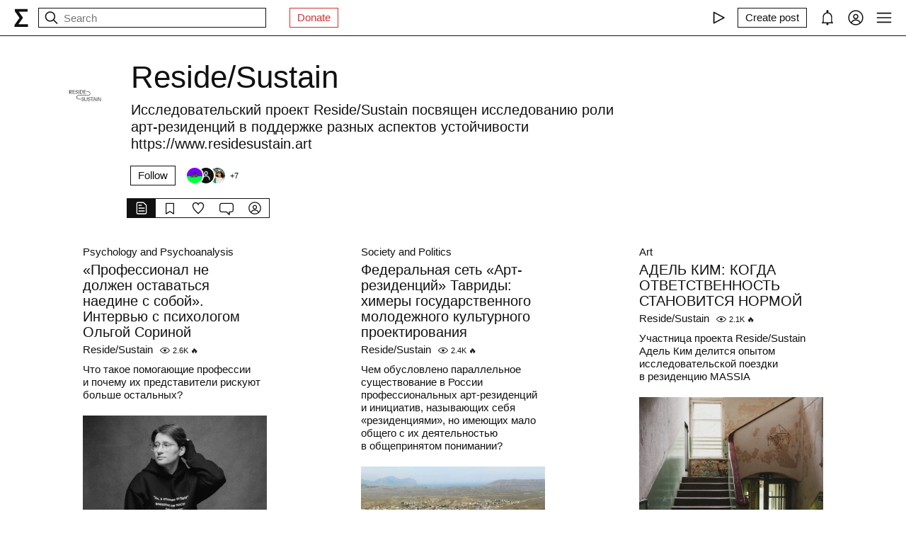

--- FILE ---
content_type: text/html; charset=utf-8
request_url: https://syg.ma/@reside-sliesh-sustain
body_size: 44655
content:
<!DOCTYPE html><html lang="en" prefix="og: http://ogp.me/ns#"><head><meta charSet="utf-8"/><meta name="viewport" content="width=device-width, initial-scale=1, viewport-fit=cover"/><link rel="stylesheet" href="/_next/static/css/d43f0841c9153f21.css" data-precedence="next"/><link rel="stylesheet" href="/_next/static/css/89b320d185938f1d.css" data-precedence="next"/><link rel="stylesheet" href="/_next/static/css/8a569cf06c95ce6c.css" data-precedence="next"/><link rel="preload" as="script" fetchPriority="low" href="/_next/static/chunks/webpack-d615900f84d792a3.js"/><script src="/_next/static/chunks/0fe3f1ed-b18530bc7879c610.js" async=""></script><script src="/_next/static/chunks/1661-e2df136298bd5846.js" async=""></script><script src="/_next/static/chunks/main-app-4ff7d25358843571.js" async=""></script><script src="/_next/static/chunks/f923c8e2-4296ab8922341391.js" async=""></script><script src="/_next/static/chunks/6663-83dc1476aa228d48.js" async=""></script><script src="/_next/static/chunks/9301-2fdf86d05cf01c66.js" async=""></script><script src="/_next/static/chunks/8003-3680e22568e50987.js" async=""></script><script src="/_next/static/chunks/1564-a38a0ba1ba066739.js" async=""></script><script src="/_next/static/chunks/2044-10323abc96123b2c.js" async=""></script><script src="/_next/static/chunks/3460-cb4cea20eef318c1.js" async=""></script><script src="/_next/static/chunks/app/layout-faedcbe1d3caa403.js" async=""></script><script src="/_next/static/chunks/8155-03559bbf840960d8.js" async=""></script><script src="/_next/static/chunks/app/users/%5Bhandle%5D/page-194ee0439b77bfee.js" async=""></script><script src="/_next/static/chunks/app/error-a24e9bd6816c6235.js" async=""></script><script src="/_next/static/chunks/956-da79ca2418304ddd.js" async=""></script><script src="/_next/static/chunks/app/users/%5Bhandle%5D/layout-dd970c8176d501b1.js" async=""></script><meta name="theme-color" content="#fff"/><meta name="color-scheme" content="light"/><title>Reside/Sustain</title><meta name="description" content="Исследовательский проект Reside/Sustain посвящен исследованию роли арт-резиденций в поддержке разных аспектов устойчивости https://www.residesustain.art
"/><link rel="manifest" href="/manifest.json"/><meta name="keywords" content="syg.ma"/><meta name="referrer" content="origin"/><meta name="X-UA-Compatible" content="IE=edge"/><meta name="fb:app_id" content="703838146318365"/><meta name="apple-mobile-web-app-title" content="syg.ma"/><meta name="msapplication-TileImage" content="/icons/ms-icon-144x144.png"/><link rel="alternate" type="application/rss+xml" title="syg.ma" href="https://syg.ma/rss.atom"/><meta name="apple-mobile-web-app-capable" content="yes"/><meta name="apple-mobile-web-app-title" content="syg.ma"/><meta name="apple-mobile-web-app-status-bar-style" content="default"/><meta property="og:title" content="Reside/Sustain"/><meta property="og:description" content="Исследовательский проект Reside/Sustain посвящен исследованию роли арт-резиденций в поддержке разных аспектов устойчивости https://www.residesustain.art
"/><meta property="og:url" content="https://syg.ma/@reside-sliesh-sustain"/><meta property="og:site_name" content="syg.ma"/><meta property="og:locale" content="en"/><meta property="og:image" content="https://fastly.syg.ma/imgproxy/NTr-iphUxIwgXXN3VaxifANneTh9JIXqeJpo115t3Gs/rs:fit:640:640:0/[base64]"/><meta property="og:image:width" content="640"/><meta property="og:image:height" content="640"/><meta property="og:type" content="website"/><meta name="twitter:card" content="summary_large_image"/><meta name="twitter:creator" content="@sygma"/><meta name="twitter:title" content="Reside/Sustain"/><meta name="twitter:description" content="Исследовательский проект Reside/Sustain посвящен исследованию роли арт-резиденций в поддержке разных аспектов устойчивости https://www.residesustain.art
"/><meta name="twitter:image" content="https://fastly.syg.ma/imgproxy/NTr-iphUxIwgXXN3VaxifANneTh9JIXqeJpo115t3Gs/rs:fit:640:640:0/[base64]"/><meta name="twitter:image:width" content="640"/><meta name="twitter:image:height" content="640"/><link rel="icon" href="/favicon.ico"/><link rel="icon" href="/icons/android-icon-192x192.png" sizes="192x192" type="image/png"/><link rel="apple-touch-icon" href="/icons/apple-touch-icon.png"/><link rel="apple-touch-icon-precomposed" href="/icons/apple-touch-icon-precomposed.png"/><link rel="apple-touch-icon" href="/icons/apple-icon-76x76.png" sizes="76x76" type="image/png"/><link rel="apple-touch-icon" href="/icons/apple-icon-120x120.png" sizes="120x120" type="image/png"/><link rel="apple-touch-icon" href="/icons/apple-icon-152x152.png" sizes="152x152" type="image/png"/><link rel="apple-touch-icon" href="/icons/apple-icon-180x180.png" sizes="180x180" type="image/png"/><meta name="next-size-adjust"/><script src="/_next/static/chunks/polyfills-c67a75d1b6f99dc8.js" noModule=""></script></head><body><header class="styles_root__Y_tJe main-header"><div class="styles_wrapper__19wFO"><a class="styles_logo__6zrBN" aria-label="syg.ma" href="/"><svg width="20px" height="26px" viewBox="0 0 20 26" version="1.1" xmlns="http://www.w3.org/2000/svg"><g id="home-copy" stroke="none" stroke-width="1" fill="none" fill-rule="evenodd" transform="translate(-18.000000, -18.000000)"><polygon id="Σ" fill="currentColor" points="24.1542969 40.0449219 24.1542969 40.1679688 37.4257812 40.1679688 37.4257812 44 18.6171875 44 18.6171875 41.1347656 25.578125 31.2734375 18.96875 21.921875 18.96875 18.6347656 36.96875 18.6347656 36.96875 22.4667969 24.6113281 22.4667969 24.6113281 22.5898438 30.4648438 31.0097656 30.4648438 31.1328125"></polygon></g></svg></a><!--$--><!--$--><div class="styles_root__AKPPm"><svg width="24" height="24" viewBox="0 0 15 15" fill="none" xmlns="http://www.w3.org/2000/svg" class="styles_backIcon__ROqn1"><path d="M6.85355 3.14645C7.04882 3.34171 7.04882 3.65829 6.85355 3.85355L3.70711 7H12.5C12.7761 7 13 7.22386 13 7.5C13 7.77614 12.7761 8 12.5 8H3.70711L6.85355 11.1464C7.04882 11.3417 7.04882 11.6583 6.85355 11.8536C6.65829 12.0488 6.34171 12.0488 6.14645 11.8536L2.14645 7.85355C1.95118 7.65829 1.95118 7.34171 2.14645 7.14645L6.14645 3.14645C6.34171 2.95118 6.65829 2.95118 6.85355 3.14645Z" fill="currentColor" fill-rule="evenodd" clip-rule="evenodd"></path></svg><svg width="24" height="24" viewBox="0 0 15 15" fill="none" xmlns="http://www.w3.org/2000/svg"><path d="M10 6.5C10 8.433 8.433 10 6.5 10C4.567 10 3 8.433 3 6.5C3 4.567 4.567 3 6.5 3C8.433 3 10 4.567 10 6.5ZM9.30884 10.0159C8.53901 10.6318 7.56251 11 6.5 11C4.01472 11 2 8.98528 2 6.5C2 4.01472 4.01472 2 6.5 2C8.98528 2 11 4.01472 11 6.5C11 7.56251 10.6318 8.53901 10.0159 9.30884L12.8536 12.1464C13.0488 12.3417 13.0488 12.6583 12.8536 12.8536C12.6583 13.0488 12.3417 13.0488 12.1464 12.8536L9.30884 10.0159Z" fill="currentColor" fill-rule="evenodd" clip-rule="evenodd"></path></svg><input placeholder="Search" type="text" value=""/></div><!--/$--><!--/$--><a href="https://www.patreon.com/syg_ma" class="styles_root__YiphY styles_red__KLBre" target="_blank" rel="noreferrer">Donate</a></div><div class="styles_wrapper__19wFO"><div class="styles_wrapper__19wFO"><!--$--><div class="styles_root__dtsem"><div class="styles_icon__SMyxK"><svg width="24" height="24" viewBox="0 0 15 15" fill="none" xmlns="http://www.w3.org/2000/svg"><path d="M3.24182 2.32181C3.3919 2.23132 3.5784 2.22601 3.73338 2.30781L12.7334 7.05781C12.8974 7.14436 13 7.31457 13 7.5C13 7.68543 12.8974 7.85564 12.7334 7.94219L3.73338 12.6922C3.5784 12.774 3.3919 12.7687 3.24182 12.6782C3.09175 12.5877 3 12.4252 3 12.25V2.75C3 2.57476 3.09175 2.4123 3.24182 2.32181ZM4 3.57925V11.4207L11.4288 7.5L4 3.57925Z" fill="currentColor" fill-rule="evenodd" clip-rule="evenodd"></path></svg></div><audio src="https://radio.syg.ma/audio.mp3" preload="none"></audio></div><div class="styles_root__SCs22"><button type="button" class="styles_root__YiphY" aria-label="Create post" title="Create post"><span>Create post</span><svg width="22" height="22" viewBox="0 0 15 15" fill="none" xmlns="http://www.w3.org/2000/svg"><path d="M12.1464 1.14645C12.3417 0.951184 12.6583 0.951184 12.8535 1.14645L14.8535 3.14645C15.0488 3.34171 15.0488 3.65829 14.8535 3.85355L10.9109 7.79618C10.8349 7.87218 10.7471 7.93543 10.651 7.9835L6.72359 9.94721C6.53109 10.0435 6.29861 10.0057 6.14643 9.85355C5.99425 9.70137 5.95652 9.46889 6.05277 9.27639L8.01648 5.34897C8.06455 5.25283 8.1278 5.16507 8.2038 5.08907L12.1464 1.14645ZM12.5 2.20711L8.91091 5.79618L7.87266 7.87267L8.12731 8.12732L10.2038 7.08907L13.7929 3.5L12.5 2.20711ZM9.99998 2L8.99998 3H4.9C4.47171 3 4.18056 3.00039 3.95552 3.01877C3.73631 3.03668 3.62421 3.06915 3.54601 3.10899C3.35785 3.20487 3.20487 3.35785 3.10899 3.54601C3.06915 3.62421 3.03669 3.73631 3.01878 3.95552C3.00039 4.18056 3 4.47171 3 4.9V11.1C3 11.5283 3.00039 11.8194 3.01878 12.0445C3.03669 12.2637 3.06915 12.3758 3.10899 12.454C3.20487 12.6422 3.35785 12.7951 3.54601 12.891C3.62421 12.9309 3.73631 12.9633 3.95552 12.9812C4.18056 12.9996 4.47171 13 4.9 13H11.1C11.5283 13 11.8194 12.9996 12.0445 12.9812C12.2637 12.9633 12.3758 12.9309 12.454 12.891C12.6422 12.7951 12.7951 12.6422 12.891 12.454C12.9309 12.3758 12.9633 12.2637 12.9812 12.0445C12.9996 11.8194 13 11.5283 13 11.1V6.99998L14 5.99998V11.1V11.1207C14 11.5231 14 11.8553 13.9779 12.1259C13.9549 12.407 13.9057 12.6653 13.782 12.908C13.5903 13.2843 13.2843 13.5903 12.908 13.782C12.6653 13.9057 12.407 13.9549 12.1259 13.9779C11.8553 14 11.5231 14 11.1207 14H11.1H4.9H4.87934C4.47686 14 4.14468 14 3.87409 13.9779C3.59304 13.9549 3.33469 13.9057 3.09202 13.782C2.7157 13.5903 2.40973 13.2843 2.21799 12.908C2.09434 12.6653 2.04506 12.407 2.0221 12.1259C1.99999 11.8553 1.99999 11.5231 2 11.1207V11.1206V11.1V4.9V4.87935V4.87932V4.87931C1.99999 4.47685 1.99999 4.14468 2.0221 3.87409C2.04506 3.59304 2.09434 3.33469 2.21799 3.09202C2.40973 2.71569 2.7157 2.40973 3.09202 2.21799C3.33469 2.09434 3.59304 2.04506 3.87409 2.0221C4.14468 1.99999 4.47685 1.99999 4.87932 2H4.87935H4.9H9.99998Z" fill="currentColor" fill-rule="evenodd" clip-rule="evenodd"></path></svg></button></div><div class="styles_icon__P0ULc"><svg width="22" height="22" viewBox="0 0 15 15" fill="none" xmlns="http://www.w3.org/2000/svg"><path d="M8.60124 1.25086C8.60124 1.75459 8.26278 2.17927 7.80087 2.30989C10.1459 2.4647 12 4.41582 12 6.79999V10.25C12 11.0563 12.0329 11.7074 12.7236 12.0528C12.931 12.1565 13.0399 12.3892 12.9866 12.6149C12.9333 12.8406 12.7319 13 12.5 13H8.16144C8.36904 13.1832 8.49997 13.4513 8.49997 13.75C8.49997 14.3023 8.05226 14.75 7.49997 14.75C6.94769 14.75 6.49997 14.3023 6.49997 13.75C6.49997 13.4513 6.63091 13.1832 6.83851 13H2.49999C2.2681 13 2.06664 12.8406 2.01336 12.6149C1.96009 12.3892 2.06897 12.1565 2.27638 12.0528C2.96708 11.7074 2.99999 11.0563 2.99999 10.25V6.79999C2.99999 4.41537 4.85481 2.46396 7.20042 2.3098C6.73867 2.17908 6.40036 1.75448 6.40036 1.25086C6.40036 0.643104 6.89304 0.150421 7.5008 0.150421C8.10855 0.150421 8.60124 0.643104 8.60124 1.25086ZM7.49999 3.29999C5.56699 3.29999 3.99999 4.86699 3.99999 6.79999V10.25L4.00002 10.3009C4.0005 10.7463 4.00121 11.4084 3.69929 12H11.3007C10.9988 11.4084 10.9995 10.7463 11 10.3009L11 10.25V6.79999C11 4.86699 9.43299 3.29999 7.49999 3.29999Z" fill="currentColor" fill-rule="evenodd" clip-rule="evenodd"></path></svg></div><div class="styles_icon__7JjMH"><svg width="24" height="24" viewBox="0 0 15 15" fill="none" xmlns="http://www.w3.org/2000/svg"><path d="M0.877014 7.49988C0.877014 3.84219 3.84216 0.877045 7.49985 0.877045C11.1575 0.877045 14.1227 3.84219 14.1227 7.49988C14.1227 11.1575 11.1575 14.1227 7.49985 14.1227C3.84216 14.1227 0.877014 11.1575 0.877014 7.49988ZM7.49985 1.82704C4.36683 1.82704 1.82701 4.36686 1.82701 7.49988C1.82701 8.97196 2.38774 10.3131 3.30727 11.3213C4.19074 9.94119 5.73818 9.02499 7.50023 9.02499C9.26206 9.02499 10.8093 9.94097 11.6929 11.3208C12.6121 10.3127 13.1727 8.97172 13.1727 7.49988C13.1727 4.36686 10.6328 1.82704 7.49985 1.82704ZM10.9818 11.9787C10.2839 10.7795 8.9857 9.97499 7.50023 9.97499C6.01458 9.97499 4.71624 10.7797 4.01845 11.9791C4.97952 12.7272 6.18765 13.1727 7.49985 13.1727C8.81227 13.1727 10.0206 12.727 10.9818 11.9787ZM5.14999 6.50487C5.14999 5.207 6.20212 4.15487 7.49999 4.15487C8.79786 4.15487 9.84999 5.207 9.84999 6.50487C9.84999 7.80274 8.79786 8.85487 7.49999 8.85487C6.20212 8.85487 5.14999 7.80274 5.14999 6.50487ZM7.49999 5.10487C6.72679 5.10487 6.09999 5.73167 6.09999 6.50487C6.09999 7.27807 6.72679 7.90487 7.49999 7.90487C8.27319 7.90487 8.89999 7.27807 8.89999 6.50487C8.89999 5.73167 8.27319 5.10487 7.49999 5.10487Z" fill="currentColor" fill-rule="evenodd" clip-rule="evenodd"></path></svg></div><div class="styles_icon__zKr7S"><svg width="24" height="24" viewBox="0 0 15 15" fill="none" xmlns="http://www.w3.org/2000/svg"><path d="M1.5 3C1.22386 3 1 3.22386 1 3.5C1 3.77614 1.22386 4 1.5 4H13.5C13.7761 4 14 3.77614 14 3.5C14 3.22386 13.7761 3 13.5 3H1.5ZM1 7.5C1 7.22386 1.22386 7 1.5 7H13.5C13.7761 7 14 7.22386 14 7.5C14 7.77614 13.7761 8 13.5 8H1.5C1.22386 8 1 7.77614 1 7.5ZM1 11.5C1 11.2239 1.22386 11 1.5 11H13.5C13.7761 11 14 11.2239 14 11.5C14 11.7761 13.7761 12 13.5 12H1.5C1.22386 12 1 11.7761 1 11.5Z" fill="currentColor" fill-rule="evenodd" clip-rule="evenodd"></path></svg></div><!--/$--></div></div></header><div class="styles_bodyWrapper__Laauz"><main class="styles_root__EMPuy" id="main"><header class="styles_root__nrYr4"><div class="styles_userpic__xnF7E"><img alt="Reside/Sustain" loading="lazy" width="100" height="100" decoding="async" data-nimg="1" class="styles_root__GYZPS" style="color:transparent" src="https://fastly.syg.ma/imgproxy/NTr-iphUxIwgXXN3VaxifANneTh9JIXqeJpo115t3Gs/rs:fit:640:640:0/[base64]"/></div><div class="styles_wrapper__OpqP4"><h1>Reside/Sustain</h1><div class="styles_about__YEPK7">Исследовательский проект Reside/Sustain посвящен исследованию роли арт-резиденций в поддержке разных аспектов устойчивости https://www.residesustain.art
</div><!--$--><!--/$--><!--$--><div class="styles_root__ypo6L"><button type="button" class="styles_root__YiphY">Follow</button><a class="styles_followers__c1_sw" title="Followers" aria-label="Followers" href="/@reside-sliesh-sustain/tab/followers"><div class="styles_image__7_8f_"><img alt="" loading="lazy" width="22" height="22" decoding="async" data-nimg="1" class="styles_root__GYZPS" style="color:transparent" src="https://fastly.syg.ma/imgproxy/c8HiE1V0lKdwdxjZqHFMpLrAf-364ivXqjt_tsMVqS8/rs:fit:100:100:0/[base64]"/></div><div class="styles_image__7_8f_"><img alt="" loading="lazy" width="22" height="22" decoding="async" data-nimg="1" class="styles_root__GYZPS" style="color:transparent" src="/images/empty_userpic.jpeg"/></div><div class="styles_image__7_8f_"><img alt="" loading="lazy" width="22" height="22" decoding="async" data-nimg="1" class="styles_root__GYZPS" style="color:transparent" src="https://fastly.syg.ma/imgproxy/rr2LLJ8ZIEeoWNZ4OQ5SfOcNB0TGs4xURFb5qNvex58/rs:fit:100:100:0/[base64]"/></div><span class="styles_more___69FS">+<!-- -->7</span></a></div><!--/$--></div><div class="styles_root__sS3vz"><a class="styles_root__bHVgS styles_active__UDtFn" href="/@reside-sliesh-sustain"><svg width="20" height="20" viewBox="0 0 15 15" fill="none" xmlns="http://www.w3.org/2000/svg"><path d="M3 2.5C3 2.22386 3.22386 2 3.5 2H9.08579C9.21839 2 9.34557 2.05268 9.43934 2.14645L11.8536 4.56066C11.9473 4.65443 12 4.78161 12 4.91421V12.5C12 12.7761 11.7761 13 11.5 13H3.5C3.22386 13 3 12.7761 3 12.5V2.5ZM3.5 1C2.67157 1 2 1.67157 2 2.5V12.5C2 13.3284 2.67157 14 3.5 14H11.5C12.3284 14 13 13.3284 13 12.5V4.91421C13 4.51639 12.842 4.13486 12.5607 3.85355L10.1464 1.43934C9.86514 1.15804 9.48361 1 9.08579 1H3.5ZM4.5 4C4.22386 4 4 4.22386 4 4.5C4 4.77614 4.22386 5 4.5 5H7.5C7.77614 5 8 4.77614 8 4.5C8 4.22386 7.77614 4 7.5 4H4.5ZM4.5 7C4.22386 7 4 7.22386 4 7.5C4 7.77614 4.22386 8 4.5 8H10.5C10.7761 8 11 7.77614 11 7.5C11 7.22386 10.7761 7 10.5 7H4.5ZM4.5 10C4.22386 10 4 10.2239 4 10.5C4 10.7761 4.22386 11 4.5 11H10.5C10.7761 11 11 10.7761 11 10.5C11 10.2239 10.7761 10 10.5 10H4.5Z" fill="currentColor" fill-rule="evenodd" clip-rule="evenodd"></path></svg></a><a class="styles_root__bHVgS" href="/@reside-sliesh-sustain/tab/collections"><svg width="20" height="20" viewBox="0 0 15 15" fill="none" xmlns="http://www.w3.org/2000/svg"><path d="M3 2.5C3 2.22386 3.22386 2 3.5 2H11.5C11.7761 2 12 2.22386 12 2.5V13.5C12 13.6818 11.9014 13.8492 11.7424 13.9373C11.5834 14.0254 11.3891 14.0203 11.235 13.924L7.5 11.5896L3.765 13.924C3.61087 14.0203 3.41659 14.0254 3.25762 13.9373C3.09864 13.8492 3 13.6818 3 13.5V2.5ZM4 3V12.5979L6.97 10.7416C7.29427 10.539 7.70573 10.539 8.03 10.7416L11 12.5979V3H4Z" fill="currentColor" fill-rule="evenodd" clip-rule="evenodd"></path></svg></a><a class="styles_root__bHVgS" href="/@reside-sliesh-sustain/tab/favorites"><svg width="20" height="20" viewBox="0 0 15 15" fill="none" xmlns="http://www.w3.org/2000/svg"><path d="M4.89346 2.35248C3.49195 2.35248 2.35248 3.49359 2.35248 4.90532C2.35248 6.38164 3.20954 7.9168 4.37255 9.33522C5.39396 10.581 6.59464 11.6702 7.50002 12.4778C8.4054 11.6702 9.60608 10.581 10.6275 9.33522C11.7905 7.9168 12.6476 6.38164 12.6476 4.90532C12.6476 3.49359 11.5081 2.35248 10.1066 2.35248C9.27059 2.35248 8.81894 2.64323 8.5397 2.95843C8.27877 3.25295 8.14623 3.58566 8.02501 3.88993C8.00391 3.9429 7.98315 3.99501 7.96211 4.04591C7.88482 4.23294 7.7024 4.35494 7.50002 4.35494C7.29765 4.35494 7.11523 4.23295 7.03793 4.04592C7.01689 3.99501 6.99612 3.94289 6.97502 3.8899C6.8538 3.58564 6.72126 3.25294 6.46034 2.95843C6.18109 2.64323 5.72945 2.35248 4.89346 2.35248ZM1.35248 4.90532C1.35248 2.94498 2.936 1.35248 4.89346 1.35248C6.0084 1.35248 6.73504 1.76049 7.20884 2.2953C7.32062 2.42147 7.41686 2.55382 7.50002 2.68545C7.58318 2.55382 7.67941 2.42147 7.79119 2.2953C8.265 1.76049 8.99164 1.35248 10.1066 1.35248C12.064 1.35248 13.6476 2.94498 13.6476 4.90532C13.6476 6.74041 12.6013 8.50508 11.4008 9.96927C10.2636 11.3562 8.92194 12.5508 8.00601 13.3664C7.94645 13.4194 7.88869 13.4709 7.83291 13.5206C7.64324 13.6899 7.3568 13.6899 7.16713 13.5206C7.11135 13.4709 7.05359 13.4194 6.99403 13.3664C6.0781 12.5508 4.73641 11.3562 3.59926 9.96927C2.39872 8.50508 1.35248 6.74041 1.35248 4.90532Z" fill="currentColor" fill-rule="evenodd" clip-rule="evenodd"></path></svg></a><a class="styles_root__bHVgS" href="/@reside-sliesh-sustain/tab/comments"><svg width="20" height="20" viewBox="0 0 15 15" fill="none" xmlns="http://www.w3.org/2000/svg"><path d="M12.5 3L2.5 3.00002C1.67157 3.00002 1 3.6716 1 4.50002V9.50003C1 10.3285 1.67157 11 2.5 11H7.50003C7.63264 11 7.75982 11.0527 7.85358 11.1465L10 13.2929V11.5C10 11.2239 10.2239 11 10.5 11H12.5C13.3284 11 14 10.3285 14 9.50003V4.5C14 3.67157 13.3284 3 12.5 3ZM2.49999 2.00002L12.5 2C13.8807 2 15 3.11929 15 4.5V9.50003C15 10.8807 13.8807 12 12.5 12H11V14.5C11 14.7022 10.8782 14.8845 10.6913 14.9619C10.5045 15.0393 10.2894 14.9965 10.1464 14.8536L7.29292 12H2.5C1.11929 12 0 10.8807 0 9.50003V4.50002C0 3.11931 1.11928 2.00003 2.49999 2.00002Z" fill="currentColor" fill-rule="evenodd" clip-rule="evenodd"></path></svg></a><a class="styles_root__bHVgS" href="/@reside-sliesh-sustain/tab/followers"><svg width="20" height="20" viewBox="0 0 15 15" fill="none" xmlns="http://www.w3.org/2000/svg"><path d="M0.877014 7.49988C0.877014 3.84219 3.84216 0.877045 7.49985 0.877045C11.1575 0.877045 14.1227 3.84219 14.1227 7.49988C14.1227 11.1575 11.1575 14.1227 7.49985 14.1227C3.84216 14.1227 0.877014 11.1575 0.877014 7.49988ZM7.49985 1.82704C4.36683 1.82704 1.82701 4.36686 1.82701 7.49988C1.82701 8.97196 2.38774 10.3131 3.30727 11.3213C4.19074 9.94119 5.73818 9.02499 7.50023 9.02499C9.26206 9.02499 10.8093 9.94097 11.6929 11.3208C12.6121 10.3127 13.1727 8.97172 13.1727 7.49988C13.1727 4.36686 10.6328 1.82704 7.49985 1.82704ZM10.9818 11.9787C10.2839 10.7795 8.9857 9.97499 7.50023 9.97499C6.01458 9.97499 4.71624 10.7797 4.01845 11.9791C4.97952 12.7272 6.18765 13.1727 7.49985 13.1727C8.81227 13.1727 10.0206 12.727 10.9818 11.9787ZM5.14999 6.50487C5.14999 5.207 6.20212 4.15487 7.49999 4.15487C8.79786 4.15487 9.84999 5.207 9.84999 6.50487C9.84999 7.80274 8.79786 8.85487 7.49999 8.85487C6.20212 8.85487 5.14999 7.80274 5.14999 6.50487ZM7.49999 5.10487C6.72679 5.10487 6.09999 5.73167 6.09999 6.50487C6.09999 7.27807 6.72679 7.90487 7.49999 7.90487C8.27319 7.90487 8.89999 7.27807 8.89999 6.50487C8.89999 5.73167 8.27319 5.10487 7.49999 5.10487Z" fill="currentColor" fill-rule="evenodd" clip-rule="evenodd"></path></svg></a></div><!--$--><!--/$--></header><!--$?--><template id="B:0"></template><div class="skeletons_root__K8g0z"><div><span class="styles_root__WJOnV" style="width:70%;height:1em;padding-bottom:0"></span><span class="styles_root__WJOnV" style="width:90%;height:2rem;padding-bottom:0"></span><span class="styles_root__WJOnV" style="width:60%;height:1em;padding-bottom:0"></span><span class="styles_root__WJOnV" style="width:100%;height:1em;padding-bottom:50%"></span></div><div><span class="styles_root__WJOnV" style="width:70%;height:1em;padding-bottom:0"></span><span class="styles_root__WJOnV" style="width:90%;height:2rem;padding-bottom:0"></span><span class="styles_root__WJOnV" style="width:60%;height:1em;padding-bottom:0"></span><span class="styles_root__WJOnV" style="width:100%;height:1em;padding-bottom:50%"></span></div><div><span class="styles_root__WJOnV" style="width:70%;height:1em;padding-bottom:0"></span><span class="styles_root__WJOnV" style="width:90%;height:2rem;padding-bottom:0"></span><span class="styles_root__WJOnV" style="width:60%;height:1em;padding-bottom:0"></span><span class="styles_root__WJOnV" style="width:100%;height:1em;padding-bottom:50%"></span></div><div><span class="styles_root__WJOnV" style="width:70%;height:1em;padding-bottom:0"></span><span class="styles_root__WJOnV" style="width:90%;height:2rem;padding-bottom:0"></span><span class="styles_root__WJOnV" style="width:60%;height:1em;padding-bottom:0"></span><span class="styles_root__WJOnV" style="width:100%;height:1em;padding-bottom:50%"></span></div></div><!--/$--></main><!--$--><!--$--><!--/$--><!--/$--></div><script src="/_next/static/chunks/webpack-d615900f84d792a3.js" async=""></script><script>(self.__next_f=self.__next_f||[]).push([0]);self.__next_f.push([2,null])</script><script>self.__next_f.push([1,"1:HL[\"/_next/static/css/d43f0841c9153f21.css\",\"style\"]\n0:\"$L2\"\n"])</script><script>self.__next_f.push([1,"3:HL[\"/_next/static/css/89b320d185938f1d.css\",\"style\"]\n4:HL[\"/_next/static/css/8a569cf06c95ce6c.css\",\"style\"]\n"])</script><script>self.__next_f.push([1,"5:I[72872,[],\"\"]\n9:I[34434,[],\"\"]\na:I[69252,[],\"\"]\nd:I[41720,[],\"\"]\ne:[]\n"])</script><script>self.__next_f.push([1,"2:[[[\"$\",\"link\",\"0\",{\"rel\":\"stylesheet\",\"href\":\"/_next/static/css/d43f0841c9153f21.css\",\"precedence\":\"next\",\"crossOrigin\":\"$undefined\"}]],[\"$\",\"$L5\",null,{\"buildId\":\"H9IPOk-ztj7_BOq8RkeUE\",\"assetPrefix\":\"\",\"initialCanonicalUrl\":\"/@reside-sliesh-sustain\",\"initialTree\":[\"\",{\"children\":[\"users\",{\"children\":[[\"handle\",\"reside-sliesh-sustain\",\"d\"],{\"children\":[\"__PAGE__\",{}]}]}]},\"$undefined\",\"$undefined\",true],\"initialSeedData\":[\"\",{\"children\":[\"users\",{\"children\":[[\"handle\",\"reside-sliesh-sustain\",\"d\"],{\"children\":[\"__PAGE__\",{},[\"$L6\",\"$L7\",null]]},[null,\"$L8\",null]]},[\"$\",\"$L9\",null,{\"parallelRouterKey\":\"children\",\"segmentPath\":[\"children\",\"users\",\"children\"],\"loading\":\"$undefined\",\"loadingStyles\":\"$undefined\",\"loadingScripts\":\"$undefined\",\"hasLoading\":false,\"error\":\"$undefined\",\"errorStyles\":\"$undefined\",\"errorScripts\":\"$undefined\",\"template\":[\"$\",\"$La\",null,{}],\"templateStyles\":\"$undefined\",\"templateScripts\":\"$undefined\",\"notFound\":\"$undefined\",\"notFoundStyles\":\"$undefined\",\"styles\":[[\"$\",\"link\",\"0\",{\"rel\":\"stylesheet\",\"href\":\"/_next/static/css/89b320d185938f1d.css\",\"precedence\":\"next\",\"crossOrigin\":\"$undefined\"}]]}]]},[null,\"$Lb\",null]],\"initialHead\":[false,\"$Lc\"],\"globalErrorComponent\":\"$d\",\"missingSlots\":\"$We\"}]]\n"])</script><script>self.__next_f.push([1,"f:I[8086,[\"6545\",\"static/chunks/f923c8e2-4296ab8922341391.js\",\"6663\",\"static/chunks/6663-83dc1476aa228d48.js\",\"9301\",\"static/chunks/9301-2fdf86d05cf01c66.js\",\"8003\",\"static/chunks/8003-3680e22568e50987.js\",\"1564\",\"static/chunks/1564-a38a0ba1ba066739.js\",\"2044\",\"static/chunks/2044-10323abc96123b2c.js\",\"3460\",\"static/chunks/3460-cb4cea20eef318c1.js\",\"3185\",\"static/chunks/app/layout-faedcbe1d3caa403.js\"],\"Providers\"]\n10:I[76663,[\"6545\",\"static/chunks/f923c8e2-4296ab8922341391.js\",\"6663\",\"static/chunks/6663-83d"])</script><script>self.__next_f.push([1,"c1476aa228d48.js\",\"9301\",\"static/chunks/9301-2fdf86d05cf01c66.js\",\"2044\",\"static/chunks/2044-10323abc96123b2c.js\",\"3460\",\"static/chunks/3460-cb4cea20eef318c1.js\",\"8155\",\"static/chunks/8155-03559bbf840960d8.js\",\"9412\",\"static/chunks/app/users/%5Bhandle%5D/page-194ee0439b77bfee.js\"],\"\"]\n11:\"$Sreact.suspense\"\n12:I[18177,[\"6545\",\"static/chunks/f923c8e2-4296ab8922341391.js\",\"6663\",\"static/chunks/6663-83dc1476aa228d48.js\",\"9301\",\"static/chunks/9301-2fdf86d05cf01c66.js\",\"8003\",\"static/chunks/8003-3680e22568e50987."])</script><script>self.__next_f.push([1,"js\",\"1564\",\"static/chunks/1564-a38a0ba1ba066739.js\",\"2044\",\"static/chunks/2044-10323abc96123b2c.js\",\"3460\",\"static/chunks/3460-cb4cea20eef318c1.js\",\"3185\",\"static/chunks/app/layout-faedcbe1d3caa403.js\"],\"SearchInput\"]\n14:I[42943,[\"6545\",\"static/chunks/f923c8e2-4296ab8922341391.js\",\"6663\",\"static/chunks/6663-83dc1476aa228d48.js\",\"9301\",\"static/chunks/9301-2fdf86d05cf01c66.js\",\"8003\",\"static/chunks/8003-3680e22568e50987.js\",\"1564\",\"static/chunks/1564-a38a0ba1ba066739.js\",\"2044\",\"static/chunks/2044-10323abc961"])</script><script>self.__next_f.push([1,"23b2c.js\",\"3460\",\"static/chunks/3460-cb4cea20eef318c1.js\",\"3185\",\"static/chunks/app/layout-faedcbe1d3caa403.js\"],\"UserMenuFallback\"]\n15:I[57875,[\"6545\",\"static/chunks/f923c8e2-4296ab8922341391.js\",\"6663\",\"static/chunks/6663-83dc1476aa228d48.js\",\"9301\",\"static/chunks/9301-2fdf86d05cf01c66.js\",\"8003\",\"static/chunks/8003-3680e22568e50987.js\",\"1564\",\"static/chunks/1564-a38a0ba1ba066739.js\",\"2044\",\"static/chunks/2044-10323abc96123b2c.js\",\"3460\",\"static/chunks/3460-cb4cea20eef318c1.js\",\"3185\",\"static/chunks/app/l"])</script><script>self.__next_f.push([1,"ayout-faedcbe1d3caa403.js\"],\"Radio\"]\n17:I[88240,[\"6545\",\"static/chunks/f923c8e2-4296ab8922341391.js\",\"6663\",\"static/chunks/6663-83dc1476aa228d48.js\",\"9301\",\"static/chunks/9301-2fdf86d05cf01c66.js\",\"8003\",\"static/chunks/8003-3680e22568e50987.js\",\"1564\",\"static/chunks/1564-a38a0ba1ba066739.js\",\"2044\",\"static/chunks/2044-10323abc96123b2c.js\",\"3460\",\"static/chunks/3460-cb4cea20eef318c1.js\",\"3185\",\"static/chunks/app/layout-faedcbe1d3caa403.js\"],\"MainMenu\"]\n18:I[92226,[\"6545\",\"static/chunks/f923c8e2-4296ab8922341"])</script><script>self.__next_f.push([1,"391.js\",\"6663\",\"static/chunks/6663-83dc1476aa228d48.js\",\"9301\",\"static/chunks/9301-2fdf86d05cf01c66.js\",\"8003\",\"static/chunks/8003-3680e22568e50987.js\",\"1564\",\"static/chunks/1564-a38a0ba1ba066739.js\",\"2044\",\"static/chunks/2044-10323abc96123b2c.js\",\"3460\",\"static/chunks/3460-cb4cea20eef318c1.js\",\"3185\",\"static/chunks/app/layout-faedcbe1d3caa403.js\"],\"MainMenuContentAdmin\"]\n1b:I[79432,[\"6663\",\"static/chunks/6663-83dc1476aa228d48.js\",\"7601\",\"static/chunks/app/error-a24e9bd6816c6235.js\"],\"\"]\n1c:I[55494,[\"6545\","])</script><script>self.__next_f.push([1,"\"static/chunks/f923c8e2-4296ab8922341391.js\",\"6663\",\"static/chunks/6663-83dc1476aa228d48.js\",\"9301\",\"static/chunks/9301-2fdf86d05cf01c66.js\",\"8003\",\"static/chunks/8003-3680e22568e50987.js\",\"1564\",\"static/chunks/1564-a38a0ba1ba066739.js\",\"2044\",\"static/chunks/2044-10323abc96123b2c.js\",\"3460\",\"static/chunks/3460-cb4cea20eef318c1.js\",\"3185\",\"static/chunks/app/layout-faedcbe1d3caa403.js\"],\"AuthPopup\"]\n1d:I[51303,[\"6545\",\"static/chunks/f923c8e2-4296ab8922341391.js\",\"6663\",\"static/chunks/6663-83dc1476aa228d48.js\""])</script><script>self.__next_f.push([1,",\"9301\",\"static/chunks/9301-2fdf86d05cf01c66.js\",\"8003\",\"static/chunks/8003-3680e22568e50987.js\",\"1564\",\"static/chunks/1564-a38a0ba1ba066739.js\",\"2044\",\"static/chunks/2044-10323abc96123b2c.js\",\"3460\",\"static/chunks/3460-cb4cea20eef318c1.js\",\"3185\",\"static/chunks/app/layout-faedcbe1d3caa403.js\"],\"\"]\n13:T798,"])</script><script>self.__next_f.push([1,"M12.1464 1.14645C12.3417 0.951184 12.6583 0.951184 12.8535 1.14645L14.8535 3.14645C15.0488 3.34171 15.0488 3.65829 14.8535 3.85355L10.9109 7.79618C10.8349 7.87218 10.7471 7.93543 10.651 7.9835L6.72359 9.94721C6.53109 10.0435 6.29861 10.0057 6.14643 9.85355C5.99425 9.70137 5.95652 9.46889 6.05277 9.27639L8.01648 5.34897C8.06455 5.25283 8.1278 5.16507 8.2038 5.08907L12.1464 1.14645ZM12.5 2.20711L8.91091 5.79618L7.87266 7.87267L8.12731 8.12732L10.2038 7.08907L13.7929 3.5L12.5 2.20711ZM9.99998 2L8.99998 3H4.9C4.47171 3 4.18056 3.00039 3.95552 3.01877C3.73631 3.03668 3.62421 3.06915 3.54601 3.10899C3.35785 3.20487 3.20487 3.35785 3.10899 3.54601C3.06915 3.62421 3.03669 3.73631 3.01878 3.95552C3.00039 4.18056 3 4.47171 3 4.9V11.1C3 11.5283 3.00039 11.8194 3.01878 12.0445C3.03669 12.2637 3.06915 12.3758 3.10899 12.454C3.20487 12.6422 3.35785 12.7951 3.54601 12.891C3.62421 12.9309 3.73631 12.9633 3.95552 12.9812C4.18056 12.9996 4.47171 13 4.9 13H11.1C11.5283 13 11.8194 12.9996 12.0445 12.9812C12.2637 12.9633 12.3758 12.9309 12.454 12.891C12.6422 12.7951 12.7951 12.6422 12.891 12.454C12.9309 12.3758 12.9633 12.2637 12.9812 12.0445C12.9996 11.8194 13 11.5283 13 11.1V6.99998L14 5.99998V11.1V11.1207C14 11.5231 14 11.8553 13.9779 12.1259C13.9549 12.407 13.9057 12.6653 13.782 12.908C13.5903 13.2843 13.2843 13.5903 12.908 13.782C12.6653 13.9057 12.407 13.9549 12.1259 13.9779C11.8553 14 11.5231 14 11.1207 14H11.1H4.9H4.87934C4.47686 14 4.14468 14 3.87409 13.9779C3.59304 13.9549 3.33469 13.9057 3.09202 13.782C2.7157 13.5903 2.40973 13.2843 2.21799 12.908C2.09434 12.6653 2.04506 12.407 2.0221 12.1259C1.99999 11.8553 1.99999 11.5231 2 11.1207V11.1206V11.1V4.9V4.87935V4.87932V4.87931C1.99999 4.47685 1.99999 4.14468 2.0221 3.87409C2.04506 3.59304 2.09434 3.33469 2.21799 3.09202C2.40973 2.71569 2.7157 2.40973 3.09202 2.21799C3.33469 2.09434 3.59304 2.04506 3.87409 2.0221C4.14468 1.99999 4.47685 1.99999 4.87932 2H4.87935H4.9H9.99998Z"])</script><script>self.__next_f.push([1,"19:T4c1,"])</script><script>self.__next_f.push([1,"M28.9700376,63.3244248 C47.6273373,55.1957357 60.0684594,49.8368063 66.2934036,47.2476366 C84.0668845,39.855031 87.7600616,38.5708563 90.1672227,38.528 C90.6966555,38.5191258 91.8804274,38.6503351 92.6472251,39.2725385 C93.294694,39.7979149 93.4728387,40.5076237 93.5580865,41.0057381 C93.6433345,41.5038525 93.7494885,42.63857 93.6651041,43.5252052 C92.7019529,53.6451182 88.5344133,78.2034783 86.4142057,89.5379542 C85.5170662,94.3339958 83.750571,95.9420841 82.0403991,96.0994568 C78.3237996,96.4414641 75.5015827,93.6432685 71.9018743,91.2836143 C66.2690414,87.5912212 63.0868492,85.2926952 57.6192095,81.6896017 C51.3004058,77.5256038 55.3966232,75.2369981 58.9976911,71.4967761 C59.9401076,70.5179421 76.3155302,55.6232293 76.6324771,54.2720454 C76.6721165,54.1030573 76.7089039,53.4731496 76.3346867,53.1405352 C75.9604695,52.8079208 75.4081573,52.921662 75.0095933,53.0121213 C74.444641,53.1403447 65.4461175,59.0880351 48.0140228,70.8551922 C45.4598218,72.6091037 43.1463059,73.4636682 41.0734751,73.4188859 C38.7883453,73.3695169 34.3926725,72.1268388 31.1249416,71.0646282 C27.1169366,69.7617838 23.931454,69.0729605 24.208838,66.8603276 C24.3533167,65.7078514 25.9403832,64.5292172 28.9700376,63.3244248 Z"])</script><script>self.__next_f.push([1,"1a:T47c,"])</script><script>self.__next_f.push([1,"M14.829 6.302c-.738-.034-.96-.04-2.829-.04s-2.09.007-2.828.04c-1.899.087-2.783.986-2.87 2.87-.033.738-.041.959-.041 2.828s.008 2.09.041 2.829c.087 1.879.967 2.783 2.87 2.87.737.033.959.041 2.828.041 1.87 0 2.091-.007 2.829-.041 1.899-.086 2.782-.988 2.87-2.87.033-.738.04-.96.04-2.829s-.007-2.09-.04-2.828c-.088-1.883-.973-2.783-2.87-2.87zm-2.829 9.293c-1.985 0-3.595-1.609-3.595-3.595 0-1.985 1.61-3.594 3.595-3.594s3.595 1.609 3.595 3.594c0 1.985-1.61 3.595-3.595 3.595zm3.737-6.491c-.464 0-.84-.376-.84-.84 0-.464.376-.84.84-.84.464 0 .84.376.84.84 0 .463-.376.84-.84.84zm-1.404 2.896c0 1.289-1.045 2.333-2.333 2.333s-2.333-1.044-2.333-2.333c0-1.289 1.045-2.333 2.333-2.333s2.333 1.044 2.333 2.333zm-2.333-12c-6.627 0-12 5.373-12 12s5.373 12 12 12 12-5.373 12-12-5.373-12-12-12zm6.958 14.886c-.115 2.545-1.532 3.955-4.071 4.072-.747.034-.986.042-2.887.042s-2.139-.008-2.886-.042c-2.544-.117-3.955-1.529-4.072-4.072-.034-.746-.042-.985-.042-2.886 0-1.901.008-2.139.042-2.886.117-2.544 1.529-3.955 4.072-4.071.747-.035.985-.043 2.886-.043s2.14.008 2.887.043c2.545.117 3.957 1.532 4.071 4.071.034.747.042.985.042 2.886 0 1.901-.008 2.14-.042 2.886z"])</script><script>self.__next_f.push([1,"b:[\"$\",\"html\",null,{\"lang\":\"en\",\"className\":\"$undefined\",\"prefix\":\"og: http://ogp.me/ns#\",\"children\":[\"$\",\"body\",null,{\"className\":\"$undefined\",\"children\":[[\"$\",\"$Lf\",null,{\"children\":[[\"$\",\"header\",null,{\"className\":\"styles_root__Y_tJe main-header\",\"children\":[[\"$\",\"div\",null,{\"className\":\"styles_wrapper__19wFO\",\"children\":[[\"$\",\"$L10\",null,{\"href\":{\"pathname\":\"/\"},\"className\":\"styles_logo__6zrBN\",\"aria-label\":\"syg.ma\",\"children\":[\"$\",\"svg\",null,{\"width\":\"20px\",\"height\":\"26px\",\"viewBox\":\"0 0 20 26\",\"version\":\"1.1\",\"xmlns\":\"http://www.w3.org/2000/svg\",\"children\":[\"$\",\"g\",null,{\"id\":\"home-copy\",\"stroke\":\"none\",\"strokeWidth\":\"1\",\"fill\":\"none\",\"fillRule\":\"evenodd\",\"transform\":\"translate(-18.000000, -18.000000)\",\"children\":[\"$\",\"polygon\",null,{\"id\":\"Σ\",\"fill\":\"currentColor\",\"points\":\"24.1542969 40.0449219 24.1542969 40.1679688 37.4257812 40.1679688 37.4257812 44 18.6171875 44 18.6171875 41.1347656 25.578125 31.2734375 18.96875 21.921875 18.96875 18.6347656 36.96875 18.6347656 36.96875 22.4667969 24.6113281 22.4667969 24.6113281 22.5898438 30.4648438 31.0097656 30.4648438 31.1328125\"}]}]}]}],[\"$\",\"$11\",null,{\"fallback\":[\"$\",\"div\",null,{\"className\":\"styles_root__AKPPm\",\"children\":[[\"$\",\"svg\",null,{\"width\":24,\"height\":24,\"viewBox\":\"0 0 15 15\",\"fill\":\"none\",\"xmlns\":\"http://www.w3.org/2000/svg\",\"children\":[\"$\",\"path\",null,{\"d\":\"M10 6.5C10 8.433 8.433 10 6.5 10C4.567 10 3 8.433 3 6.5C3 4.567 4.567 3 6.5 3C8.433 3 10 4.567 10 6.5ZM9.30884 10.0159C8.53901 10.6318 7.56251 11 6.5 11C4.01472 11 2 8.98528 2 6.5C2 4.01472 4.01472 2 6.5 2C8.98528 2 11 4.01472 11 6.5C11 7.56251 10.6318 8.53901 10.0159 9.30884L12.8536 12.1464C13.0488 12.3417 13.0488 12.6583 12.8536 12.8536C12.6583 13.0488 12.3417 13.0488 12.1464 12.8536L9.30884 10.0159Z\",\"fill\":\"currentColor\",\"fillRule\":\"evenodd\",\"clipRule\":\"evenodd\"}]}],[\"$\",\"input\",null,{\"placeholder\":\"Search\"}]]}],\"children\":[\"$\",\"$L12\",null,{}]}],[\"$\",\"a\",null,{\"href\":\"https://www.patreon.com/syg_ma\",\"className\":\"styles_root__YiphY styles_red__KLBre\",\"target\":\"_blank\",\"rel\":\"noreferrer\",\"children\":\"Donate\"}]]}],[\"$\",\"div\",null,{\"className\":\"styles_wrapper__19wFO\",\"children\":[\"$\",\"div\",null,{\"className\":\"styles_wrapper__19wFO\",\"children\":[\"$\",\"$11\",null,{\"fallback\":[[\"$\",\"div\",null,{\"className\":\"styles_root__dtsem\",\"children\":[\"$\",\"div\",null,{\"className\":\"styles_icon__SMyxK\",\"children\":[\"$\",\"svg\",null,{\"width\":24,\"height\":24,\"viewBox\":\"0 0 15 15\",\"fill\":\"none\",\"xmlns\":\"http://www.w3.org/2000/svg\",\"children\":[\"$\",\"path\",null,{\"d\":\"M3.24182 2.32181C3.3919 2.23132 3.5784 2.22601 3.73338 2.30781L12.7334 7.05781C12.8974 7.14436 13 7.31457 13 7.5C13 7.68543 12.8974 7.85564 12.7334 7.94219L3.73338 12.6922C3.5784 12.774 3.3919 12.7687 3.24182 12.6782C3.09175 12.5877 3 12.4252 3 12.25V2.75C3 2.57476 3.09175 2.4123 3.24182 2.32181ZM4 3.57925V11.4207L11.4288 7.5L4 3.57925Z\",\"fill\":\"currentColor\",\"fillRule\":\"evenodd\",\"clipRule\":\"evenodd\"}]}]}]}],[\"$\",\"div\",null,{\"className\":\"styles_root__SCs22\",\"children\":[\"$\",\"a\",null,{\"href\":\"/new\",\"className\":\"styles_root__YiphY\",\"children\":[[\"$\",\"span\",null,{\"children\":\"Create post\"}],[\"$\",\"svg\",null,{\"width\":22,\"height\":22,\"viewBox\":\"0 0 15 15\",\"fill\":\"none\",\"xmlns\":\"http://www.w3.org/2000/svg\",\"children\":[\"$\",\"path\",null,{\"d\":\"$13\",\"fill\":\"currentColor\",\"fillRule\":\"evenodd\",\"clipRule\":\"evenodd\"}]}]]}]}],[\"$\",\"div\",null,{\"className\":\"styles_icon__P0ULc\",\"children\":[\"$\",\"svg\",null,{\"width\":22,\"height\":22,\"viewBox\":\"0 0 15 15\",\"fill\":\"none\",\"xmlns\":\"http://www.w3.org/2000/svg\",\"children\":[\"$\",\"path\",null,{\"d\":\"M8.60124 1.25086C8.60124 1.75459 8.26278 2.17927 7.80087 2.30989C10.1459 2.4647 12 4.41582 12 6.79999V10.25C12 11.0563 12.0329 11.7074 12.7236 12.0528C12.931 12.1565 13.0399 12.3892 12.9866 12.6149C12.9333 12.8406 12.7319 13 12.5 13H8.16144C8.36904 13.1832 8.49997 13.4513 8.49997 13.75C8.49997 14.3023 8.05226 14.75 7.49997 14.75C6.94769 14.75 6.49997 14.3023 6.49997 13.75C6.49997 13.4513 6.63091 13.1832 6.83851 13H2.49999C2.2681 13 2.06664 12.8406 2.01336 12.6149C1.96009 12.3892 2.06897 12.1565 2.27638 12.0528C2.96708 11.7074 2.99999 11.0563 2.99999 10.25V6.79999C2.99999 4.41537 4.85481 2.46396 7.20042 2.3098C6.73867 2.17908 6.40036 1.75448 6.40036 1.25086C6.40036 0.643104 6.89304 0.150421 7.5008 0.150421C8.10855 0.150421 8.60124 0.643104 8.60124 1.25086ZM7.49999 3.29999C5.56699 3.29999 3.99999 4.86699 3.99999 6.79999V10.25L4.00002 10.3009C4.0005 10.7463 4.00121 11.4084 3.69929 12H11.3007C10.9988 11.4084 10.9995 10.7463 11 10.3009L11 10.25V6.79999C11 4.86699 9.43299 3.29999 7.49999 3.29999Z\",\"fill\":\"currentColor\",\"fillRule\":\"evenodd\",\"clipRule\":\"evenodd\"}]}]}],[\"$\",\"$L14\",null,{}],[\"$\",\"div\",null,{\"className\":\"styles_icon__zKr7S\",\"style\":{\"marginRight\":-9},\"children\":[\"$\",\"svg\",null,{\"width\":24,\"height\":24,\"viewBox\":\"0 0 15 15\",\"fill\":\"none\",\"xmlns\":\"http://www.w3.org/2000/svg\",\"children\":[\"$\",\"path\",null,{\"d\":\"M1.5 3C1.22386 3 1 3.22386 1 3.5C1 3.77614 1.22386 4 1.5 4H13.5C13.7761 4 14 3.77614 14 3.5C14 3.22386 13.7761 3 13.5 3H1.5ZM1 7.5C1 7.22386 1.22386 7 1.5 7H13.5C13.7761 7 14 7.22386 14 7.5C14 7.77614 13.7761 8 13.5 8H1.5C1.22386 8 1 7.77614 1 7.5ZM1 11.5C1 11.2239 1.22386 11 1.5 11H13.5C13.7761 11 14 11.2239 14 11.5C14 11.7761 13.7761 12 13.5 12H1.5C1.22386 12 1 11.7761 1 11.5Z\",\"fill\":\"currentColor\",\"fillRule\":\"evenodd\",\"clipRule\":\"evenodd\"}]}]}]],\"children\":[[\"$\",\"$L15\",null,{}],\"$L16\",[\"$\",\"$L17\",null,{\"children\":[\"$\",\"div\",null,{\"className\":\"styles_root__LC1dc\",\"children\":[\"$\",\"div\",null,{\"children\":[[\"$\",\"div\",null,{\"className\":\"styles_wrapper__jTioa\",\"children\":[[\"$\",\"$L18\",null,{}],[\"$\",\"$L10\",null,{\"href\":\"/popular?period=month\",\"children\":[\"Popular\",\"🔥\"]}],[\"$\",\"$L10\",null,{\"href\":\"/authors\",\"children\":\"Authors\"}],[\"$\",\"$L10\",null,{\"href\":\"/collections\",\"children\":\"Collections\"}],[\"$\",\"$L10\",null,{\"href\":\"/comments\",\"children\":\"Comments\"}]]}],[\"$\",\"div\",null,{\"className\":\"styles_wrapper__jTioa styles_inline__mAEgS\",\"children\":[[\"$\",\"h2\",null,{\"id\":\"collections\",\"children\":\"Main collections\"}],[[\"$\",\"$L10\",\"0\",{\"href\":{\"pathname\":\"/cinema\"},\"children\":\"Cinema\"}],[\"$\",\"$L10\",\"1\",{\"href\":{\"pathname\":\"/music\"},\"children\":\"Music\"}],[\"$\",\"$L10\",\"2\",{\"href\":{\"pathname\":\"/books\"},\"children\":\"Books\"}],[\"$\",\"$L10\",\"3\",{\"href\":{\"pathname\":\"/art\"},\"children\":\"Art\"}],[\"$\",\"$L10\",\"4\",{\"href\":{\"pathname\":\"/psychology\"},\"children\":\"Psychology\"}],[\"$\",\"$L10\",\"5\",{\"href\":{\"pathname\":\"/philosophy\"},\"children\":\"Philosophy\"}],[\"$\",\"$L10\",\"6\",{\"href\":{\"pathname\":\"/society\"},\"children\":\"Society\"}],[\"$\",\"$L10\",\"7\",{\"href\":{\"pathname\":\"/poetry\"},\"children\":\"Poetry\"}],[\"$\",\"$L10\",\"8\",{\"href\":{\"pathname\":\"/prose\"},\"children\":\"Prose\"}],[\"$\",\"$L10\",\"9\",{\"href\":{\"pathname\":\"/theatre\"},\"children\":\"Theatre\"}],[\"$\",\"$L10\",\"10\",{\"href\":{\"pathname\":\"/architecture\"},\"children\":\"Architecture\"}],[\"$\",\"$L10\",\"11\",{\"href\":{\"pathname\":\"/tech\"},\"children\":\"Technology\"}],[\"$\",\"$L10\",\"12\",{\"href\":{\"pathname\":\"/notes\"},\"children\":\"Notes\"}],[\"$\",\"$L10\",\"13\",{\"href\":{\"pathname\":\"/self\"},\"children\":\"Self-organization\"}],[\"$\",\"$L10\",\"14\",{\"href\":{\"pathname\":\"/atlas\"},\"children\":\"Atlas\"}],[\"$\",\"$L10\",\"15\",{\"href\":{\"pathname\":\"/e-flux\"},\"children\":\"e-flux\"}],[\"$\",\"$L10\",\"16\",{\"href\":{\"pathname\":\"/ttb\"},\"children\":\"Tashkent-Tbilisi\"}],[\"$\",\"$L10\",\"17\",{\"href\":{\"pathname\":\"/spaces\"},\"children\":\"SPACES\"}],[\"$\",\"$L10\",\"18\",{\"href\":{\"pathname\":\"/f-writing\"},\"children\":\"Ф-письмо\"}],[\"$\",\"$L10\",\"19\",{\"href\":{\"pathname\":\"/feministorgymafia\"},\"children\":\"FEMINIST ORGY MAFIA\"}],[\"$\",\"$L10\",\"20\",{\"href\":{\"pathname\":\"/f-center\"},\"children\":\"Центр Ф\"}],[\"$\",\"$L10\",\"21\",{\"href\":{\"pathname\":\"/israeli-palestinian-conflict\"},\"children\":\"Палестино-израильский конфликт\"}]]]}],[\"$\",\"div\",null,{\"className\":\"styles_wrapper__jTioa styles_inline__mAEgS\",\"children\":[[\"$\",\"h2\",null,{\"id\":\"names\",\"children\":\"Notable names\"}],[[\"$\",\"$L10\",\"Агамбен\",{\"href\":\"/tags/Агамбен\",\"children\":\"Джорджио Агамбен\"}],[\"$\",\"$L10\",\"Адорно\",{\"href\":\"/tags/Адорно\",\"children\":\"Теодор Адорно\"}],[\"$\",\"$L10\",\"Альтюссер\",{\"href\":\"/tags/Альтюссер\",\"children\":\"Луи Альтюссер\"}],[\"$\",\"$L10\",\"Бадью\",{\"href\":\"/tags/Бадью\",\"children\":\"Ален Бадью\"}],[\"$\",\"$L10\",\"Батай\",{\"href\":\"/tags/Батай\",\"children\":\"Жорж Батай\"}],[\"$\",\"$L10\",\"Батлер\",{\"href\":\"/tags/Батлер\",\"children\":\"Джудит Батлер\"}],[\"$\",\"$L10\",\"Бахтин\",{\"href\":\"/tags/Бахтин\",\"children\":\"Михаил Бахтин\"}],[\"$\",\"$L10\",\"Беккет\",{\"href\":\"/tags/Беккет\",\"children\":\"Сэмюэл Беккет\"}],[\"$\",\"$L10\",\"Беньямин\",{\"href\":\"/tags/Беньямин\",\"children\":\"Вальтер Беньямин\"}],[\"$\",\"$L10\",\"Бодрийяр\",{\"href\":\"/tags/Бодрийяр\",\"children\":\"Жан Бодрийяр\"}],[\"$\",\"$L10\",\"Брасье\",{\"href\":\"/tags/Брасье\",\"children\":\"Рэй Брасье\"}],[\"$\",\"$L10\",\"Бренер\",{\"href\":\"/tags/Бренер\",\"children\":\"Александр Бренер\"}],[\"$\",\"$L10\",\"Брехт\",{\"href\":\"/tags/Брехт\",\"children\":\"Бертольт Брехт\"}],[\"$\",\"$L10\",\"Бродский\",{\"href\":\"/tags/Бродский\",\"children\":\"Бродский\"}],[\"$\",\"$L10\",\"Бэкон\",{\"href\":\"/tags/Бэкон\",\"children\":\"Фрэнсис Бэкон\"}],[\"$\",\"$L10\",\"Вейль\",{\"href\":\"/tags/Вейль\",\"children\":\"Симона Вейль\"}],[\"$\",\"$L10\",\"Вивейруш де Кастру\",{\"href\":\"/tags/Вивейруш де Кастру\",\"children\":\"Эдуардо Вивейруш де Кастру\"}],[\"$\",\"$L10\",\"Витгенштейн\",{\"href\":\"/tags/Витгенштейн\",\"children\":\"Людвиг Витгенштейн\"}],[\"$\",\"$L10\",\"Гваттари\",{\"href\":\"/tags/Гваттари\",\"children\":\"Феликс Гваттари\"}],[\"$\",\"$L10\",\"Гегель\",{\"href\":\"/tags/Гегель\",\"children\":\"Гегель\"}],[\"$\",\"$L10\",\"Грамши\",{\"href\":\"/tags/Грамши\",\"children\":\"Антонио Грамши\"}],[\"$\",\"$L10\",\"Гройс\",{\"href\":\"/tags/Гройс\",\"children\":\"Борис Гройс\"}],[\"$\",\"$L10\",\"Грэбер\",{\"href\":\"/tags/Грэбер\",\"children\":\"Дэвид Грэбер\"}],[\"$\",\"$L10\",\"Дебор\",{\"href\":\"/tags/Дебор\",\"children\":\"Ги Дебор\"}],[\"$\",\"$L10\",\"Декарт\",{\"href\":\"/tags/Декарт\",\"children\":\"Рене Декарт\"}],[\"$\",\"$L10\",\"Делез\",{\"href\":\"/tags/Делез\",\"children\":\"Жиль Делез\"}],[\"$\",\"$L10\",\"Деррида\",{\"href\":\"/tags/Деррида\",\"children\":\"Жак Деррида\"}],[\"$\",\"$L10\",\"Жижек\",{\"href\":\"/tags/Жижек\",\"children\":\"Славой Жижек\"}],[\"$\",\"$L10\",\"Зупанчич\",{\"href\":\"/tags/Зупанчич\",\"children\":\"Аленка Зупанчич\"}],[\"$\",\"$L10\",\"Кант\",{\"href\":\"/tags/Кант\",\"children\":\"Иммануил Кант\"}],[\"$\",\"$L10\",\"Кропоткин\",{\"href\":\"/tags/Кропоткин\",\"children\":\"Петр Кропоткин\"}],[\"$\",\"$L10\",\"Лакан\",{\"href\":\"/tags/Лакан\",\"children\":\"Жак Лакан\"}],[\"$\",\"$L10\",\"Латур\",{\"href\":\"/tags/Латур\",\"children\":\"Бруно Латур\"}],[\"$\",\"$L10\",\"Леви-Стросс\",{\"href\":\"/tags/Леви-Стросс\",\"children\":\"Леви-Стросс\"}],[\"$\",\"$L10\",\"Мамардашвили\",{\"href\":\"/tags/Мамардашвили\",\"children\":\"Мераб Мамардашвили\"}],[\"$\",\"$L10\",\"Маркс\",{\"href\":\"/tags/Маркс\",\"children\":\"Карл Маркс\"}],[\"$\",\"$L10\",\"Мейясу\",{\"href\":\"/tags/Мейясу\",\"children\":\"Квентин Мейясу\"}],[\"$\",\"$L10\",\"Ник Лэнд\",{\"href\":\"/tags/Ник Лэнд\",\"children\":\"Ник Лэнд\"}],[\"$\",\"$L10\",\"Ницше\",{\"href\":\"/tags/Ницше\",\"children\":\"Ницше\"}],[\"$\",\"$L10\",\"Нуссбаум\",{\"href\":\"/tags/Нуссбаум\",\"children\":\"Марта Нуссбаум\"}],[\"$\",\"$L10\",\"Платон\",{\"href\":\"/tags/Платон\",\"children\":\"Платон\"}],[\"$\",\"$L10\",\"Пресьядо\",{\"href\":\"/tags/Пресьядо\",\"children\":\"Поль Б. Пресьядо\"}],[\"$\",\"$L10\",\"Пруст\",{\"href\":\"/tags/Пруст\",\"children\":\"Пруст\"}],[\"$\",\"$L10\",\"Рансьер\",{\"href\":\"/tags/Рансьер\",\"children\":\"Жак Рансьер\"}],[\"$\",\"$L10\",\"Станиславский\",{\"href\":\"/tags/Станиславский\",\"children\":\"Станиславский\"}],[\"$\",\"$L10\",\"Тимофеева\",{\"href\":\"/tags/Тимофеева\",\"children\":\"Оксана Тимофеева\"}],[\"$\",\"$L10\",\"Фишер\",{\"href\":\"/tags/Фишер\",\"children\":\"Марк Фишер\"}],[\"$\",\"$L10\",\"Фрейд\",{\"href\":\"/tags/Фрейд\",\"children\":\"Зигмунд Фрейд\"}],[\"$\",\"$L10\",\"Фуко\",{\"href\":\"/tags/Фуко\",\"children\":\"Мишель Фуко\"}],[\"$\",\"$L10\",\"Хайдеггер\",{\"href\":\"/tags/Хайдеггер\",\"children\":\"Мартин Хайдеггер\"}],[\"$\",\"$L10\",\"Харауэй\",{\"href\":\"/tags/Харауэй\",\"children\":\"Донна Харауэй\"}],[\"$\",\"$L10\",\"Харман\",{\"href\":\"/tags/Харман\",\"children\":\"Грэм Харман\"}],[\"$\",\"$L10\",\"Хомский\",{\"href\":\"/tags/Хомский\",\"children\":\"Ноам Хомский\"}],[\"$\",\"$L10\",\"Хуэй\",{\"href\":\"/tags/Хуэй\",\"children\":\"Юк Хуэй\"}],[\"$\",\"$L10\",\"Шеллинг\",{\"href\":\"/tags/Шеллинг\",\"children\":\"Фридрих Шеллинг\"}],[\"$\",\"$L10\",\"Эйзенштейн\",{\"href\":\"/tags/Эйзенштейн\",\"children\":\"Эйзенштейн\"}]]]}],[\"$\",\"div\",null,{\"className\":\"styles_wrapper__jTioa styles_inline__mAEgS\",\"children\":[[\"$\",\"h2\",null,{\"id\":\"tags\",\"children\":\"Popular tags\"}],[[\"$\",\"$L10\",\"авангард\",{\"href\":\"/tags/авангард\",\"children\":\"авангард\"}],[\"$\",\"$L10\",\"акселерационизм\",{\"href\":\"/tags/акселерационизм\",\"children\":\"акселерационизм\"}],[\"$\",\"$L10\",\"анархизм\",{\"href\":\"/tags/анархизм\",\"children\":\"анархизм\"}],[\"$\",\"$L10\",\"античность\",{\"href\":\"/tags/античность\",\"children\":\"античность\"}],[\"$\",\"$L10\",\"антропология\",{\"href\":\"/tags/антропология\",\"children\":\"антропология\"}],[\"$\",\"$L10\",\"атеизм\",{\"href\":\"/tags/атеизм\",\"children\":\"атеизм\"}],[\"$\",\"$L10\",\"бессмертие\",{\"href\":\"/tags/бессмертие\",\"children\":\"бессмертие\"}],[\"$\",\"$L10\",\"будущее\",{\"href\":\"/tags/будущее\",\"children\":\"будущее\"}],[\"$\",\"$L10\",\"война\",{\"href\":\"/tags/война\",\"children\":\"война\"}],[\"$\",\"$L10\",\"выставка\",{\"href\":\"/tags/выставка\",\"children\":\"выставка\"}],[\"$\",\"$L10\",\"городская среда\",{\"href\":\"/tags/городская среда\",\"children\":\"городская среда\"}],[\"$\",\"$L10\",\"государство\",{\"href\":\"/tags/государство\",\"children\":\"государство\"}],[\"$\",\"$L10\",\"Греция\",{\"href\":\"/tags/Греция\",\"children\":\"Греция\"}],[\"$\",\"$L10\",\"деколонизация\",{\"href\":\"/tags/деколонизация\",\"children\":\"деколонизация\"}],[\"$\",\"$L10\",\"деконструкция\",{\"href\":\"/tags/деконструкция\",\"children\":\"деконструкция\"}],[\"$\",\"$L10\",\"демократия\",{\"href\":\"/tags/демократия\",\"children\":\"демократия\"}],[\"$\",\"$L10\",\"диалектика\",{\"href\":\"/tags/диалектика\",\"children\":\"диалектика\"}],[\"$\",\"$L10\",\"дизайн\",{\"href\":\"/tags/дизайн\",\"children\":\"дизайн\"}],[\"$\",\"$L10\",\"Дионис\",{\"href\":\"/tags/Дионис\",\"children\":\"Дионис\"}],[\"$\",\"$L10\",\"документальное кино\",{\"href\":\"/tags/документальное кино\",\"children\":\"документальное кино\"}],[\"$\",\"$L10\",\"желание\",{\"href\":\"/tags/желание\",\"children\":\"желание\"}],[\"$\",\"$L10\",\"живопись\",{\"href\":\"/tags/живопись\",\"children\":\"живопись\"}],[\"$\",\"$L10\",\"жизнь\",{\"href\":\"/tags/жизнь\",\"children\":\"жизнь\"}],[\"$\",\"$L10\",\"идеализм\",{\"href\":\"/tags/идеализм\",\"children\":\"идеализм\"}],[\"$\",\"$L10\",\"импровизация\",{\"href\":\"/tags/импровизация\",\"children\":\"импровизация\"}],[\"$\",\"$L10\",\"интервью\",{\"href\":\"/tags/интервью\",\"children\":\"интервью\"}],[\"$\",\"$L10\",\"история\",{\"href\":\"/tags/история\",\"children\":\"история\"}],[\"$\",\"$L10\",\"капитализм\",{\"href\":\"/tags/капитализм\",\"children\":\"капитализм\"}],[\"$\",\"$L10\",\"квир\",{\"href\":\"/tags/квир\",\"children\":\"квир\"}],[\"$\",\"$L10\",\"кибернетика\",{\"href\":\"/tags/кибернетика\",\"children\":\"кибернетика\"}],[\"$\",\"$L10\",\"киберфеминизм\",{\"href\":\"/tags/киберфеминизм\",\"children\":\"киберфеминизм\"}],[\"$\",\"$L10\",\"ковид\",{\"href\":\"/tags/ковид\",\"children\":\"ковид\"}],[\"$\",\"$L10\",\"колониализм\",{\"href\":\"/tags/колониализм\",\"children\":\"колониализм\"}],[\"$\",\"$L10\",\"коммунизм\",{\"href\":\"/tags/коммунизм\",\"children\":\"коммунизм\"}],[\"$\",\"$L10\",\"космос\",{\"href\":\"/tags/космос\",\"children\":\"космос\"}],[\"$\",\"$L10\",\"Ленин\",{\"href\":\"/tags/Ленин\",\"children\":\"Ленин\"}],[\"$\",\"$L10\",\"литература\",{\"href\":\"/tags/литература\",\"children\":\"литература\"}],[\"$\",\"$L10\",\"любовь\",{\"href\":\"/tags/любовь\",\"children\":\"любовь\"}],[\"$\",\"$L10\",\"марксизм\",{\"href\":\"/tags/марксизм\",\"children\":\"марксизм\"}],[\"$\",\"$L10\",\"материализм\",{\"href\":\"/tags/материализм\",\"children\":\"материализм\"}],[\"$\",\"$L10\",\"медиа\",{\"href\":\"/tags/медиа\",\"children\":\"медиа\"}],[\"$\",\"$L10\",\"медитация\",{\"href\":\"/tags/медитация\",\"children\":\"медитация\"}],[\"$\",\"$L10\",\"метафизика\",{\"href\":\"/tags/метафизика\",\"children\":\"метафизика\"}],[\"$\",\"$L10\",\"мифология\",{\"href\":\"/tags/мифология\",\"children\":\"мифология\"}],[\"$\",\"$L10\",\"модернизм\",{\"href\":\"/tags/модернизм\",\"children\":\"модернизм\"}],[\"$\",\"$L10\",\"мышление\",{\"href\":\"/tags/мышление\",\"children\":\"мышление\"}],[\"$\",\"$L10\",\"насилие\",{\"href\":\"/tags/насилие\",\"children\":\"насилие\"}],[\"$\",\"$L10\",\"наука\",{\"href\":\"/tags/наука\",\"children\":\"наука\"}],[\"$\",\"$L10\",\"неолиберализм\",{\"href\":\"/tags/неолиберализм\",\"children\":\"неолиберализм\"}],[\"$\",\"$L10\",\"нигилизм\",{\"href\":\"/tags/нигилизм\",\"children\":\"нигилизм\"}],[\"$\",\"$L10\",\"образование\",{\"href\":\"/tags/образование\",\"children\":\"образование\"}],[\"$\",\"$L10\",\"онтология\",{\"href\":\"/tags/онтология\",\"children\":\"онтология\"}],[\"$\",\"$L10\",\"опера\",{\"href\":\"/tags/опера\",\"children\":\"опера\"}],[\"$\",\"$L10\",\"отношения\",{\"href\":\"/tags/отношения\",\"children\":\"отношения\"}],[\"$\",\"$L10\",\"пандемия\",{\"href\":\"/tags/пандемия\",\"children\":\"пандемия\"}],[\"$\",\"$L10\",\"перформанс\",{\"href\":\"/tags/перформанс\",\"children\":\"перформанс\"}],[\"$\",\"$L10\",\"поп-культура\",{\"href\":\"/tags/поп-культура\",\"children\":\"поп-культура\"}],[\"$\",\"$L10\",\"постмодернизм\",{\"href\":\"/tags/постмодернизм\",\"children\":\"постмодернизм\"}],[\"$\",\"$L10\",\"постструктурализм\",{\"href\":\"/tags/постструктурализм\",\"children\":\"постструктурализм\"}],[\"$\",\"$L10\",\"природа\",{\"href\":\"/tags/природа\",\"children\":\"природа\"}],[\"$\",\"$L10\",\"психоанализ\",{\"href\":\"/tags/психоанализ\",\"children\":\"психоанализ\"}],[\"$\",\"$L10\",\"рассказ\",{\"href\":\"/tags/рассказ\",\"children\":\"рассказ\"}],[\"$\",\"$L10\",\"революция\",{\"href\":\"/tags/революция\",\"children\":\"революция\"}],[\"$\",\"$L10\",\"религия\",{\"href\":\"/tags/религия\",\"children\":\"религия\"}],[\"$\",\"$L10\",\"свобода\",{\"href\":\"/tags/свобода\",\"children\":\"свобода\"}],[\"$\",\"$L10\",\"секс\",{\"href\":\"/tags/секс\",\"children\":\"секс\"}],[\"$\",\"$L10\",\"сингулярность\",{\"href\":\"/tags/сингулярность\",\"children\":\"сингулярность\"}],[\"$\",\"$L10\",\"скептицизм\",{\"href\":\"/tags/скептицизм\",\"children\":\"скептицизм\"}],[\"$\",\"$L10\",\"смерть\",{\"href\":\"/tags/смерть\",\"children\":\"смерть\"}],[\"$\",\"$L10\",\"современная поэзия\",{\"href\":\"/tags/современная поэзия\",\"children\":\"современная поэзия\"}],[\"$\",\"$L10\",\"социология\",{\"href\":\"/tags/социология\",\"children\":\"социология\"}],[\"$\",\"$L10\",\"спектакль\",{\"href\":\"/tags/спектакль\",\"children\":\"спектакль\"}],[\"$\",\"$L10\",\"спекулятивный реализм\",{\"href\":\"/tags/спекулятивный реализм\",\"children\":\"спекулятивный реализм\"}],[\"$\",\"$L10\",\"СССР\",{\"href\":\"/tags/СССР\",\"children\":\"СССР\"}],[\"$\",\"$L10\",\"стихи\",{\"href\":\"/tags/стихи\",\"children\":\"стихи\"}],[\"$\",\"$L10\",\"тело\",{\"href\":\"/tags/тело\",\"children\":\"тело\"}],[\"$\",\"$L10\",\"технологии\",{\"href\":\"/tags/технологии\",\"children\":\"технологии\"}],[\"$\",\"$L10\",\"Трамп\",{\"href\":\"/tags/Трамп\",\"children\":\"Трамп\"}],[\"$\",\"$L10\",\"трансгуманизм\",{\"href\":\"/tags/трансгуманизм\",\"children\":\"трансгуманизм\"}],[\"$\",\"$L10\",\"урбанистика\",{\"href\":\"/tags/урбанистика\",\"children\":\"урбанистика\"}],[\"$\",\"$L10\",\"утопия\",{\"href\":\"/tags/утопия\",\"children\":\"утопия\"}],[\"$\",\"$L10\",\"фашизм\",{\"href\":\"/tags/фашизм\",\"children\":\"фашизм\"}],[\"$\",\"$L10\",\"феминизм\",{\"href\":\"/tags/феминизм\",\"children\":\"феминизм\"}],[\"$\",\"$L10\",\"фестиваль\",{\"href\":\"/tags/фестиваль\",\"children\":\"фестиваль\"}],[\"$\",\"$L10\",\"фотография\",{\"href\":\"/tags/фотография\",\"children\":\"фотография\"}],[\"$\",\"$L10\",\"христианство\",{\"href\":\"/tags/христианство\",\"children\":\"христианство\"}],[\"$\",\"$L10\",\"шизоанализ\",{\"href\":\"/tags/шизоанализ\",\"children\":\"шизоанализ\"}],[\"$\",\"$L10\",\"экзистенциализм\",{\"href\":\"/tags/экзистенциализм\",\"children\":\"экзистенциализм\"}],[\"$\",\"$L10\",\"экология\",{\"href\":\"/tags/экология\",\"children\":\"экология\"}],[\"$\",\"$L10\",\"экономика\",{\"href\":\"/tags/экономика\",\"children\":\"экономика\"}],[\"$\",\"$L10\",\"эмиграция\",{\"href\":\"/tags/эмиграция\",\"children\":\"эмиграция\"}],[\"$\",\"$L10\",\"эссе\",{\"href\":\"/tags/эссе\",\"children\":\"эссе\"}],[\"$\",\"$L10\",\"эстетика\",{\"href\":\"/tags/эстетика\",\"children\":\"эстетика\"}],[\"$\",\"$L10\",\"этика\",{\"href\":\"/tags/этика\",\"children\":\"этика\"}],[\"$\",\"$L10\",\"юмор\",{\"href\":\"/tags/юмор\",\"children\":\"юмор\"}],[\"$\",\"$L10\",\"язык\",{\"href\":\"/tags/язык\",\"children\":\"язык\"}],[\"$\",\"$L10\",\"японское искусство\",{\"href\":\"/tags/японское искусство\",\"children\":\"японское искусство\"}],[\"$\",\"$L10\",\"covid-19\",{\"href\":\"/tags/covid-19\",\"children\":\"covid-19\"}]]]}],[\"$\",\"div\",null,{\"className\":\"styles_wrapper__jTioa styles_bottom__MY1o4\",\"children\":[[\"$\",\"$L10\",null,{\"href\":\"/specials\",\"children\":\"Special projects\"}],[\"$\",\"$L10\",null,{\"href\":\"/@sygma/frequently-asked-questions\",\"children\":\"About\"}],[\"$\",\"a\",null,{\"href\":\"https://radio.syg.ma/\",\"target\":\"_blank\",\"rel\":\"noreferrer\",\"children\":\"Radio\"}],[\"$\",\"a\",null,{\"href\":\"https://syg.ma/@furqat/pravila-khranieniia-lichnoi-informatsii-na-sighmie-syg-tochka-ma\",\"children\":\"Privacy policy\"}],[\"$\",\"a\",null,{\"href\":\"https://syg.ma/@furqat/usloviia-obsluzhivaniia-sighmy-syg-tochka-ma\",\"children\":\"Terms of service\"}]]}],[\"$\",\"div\",null,{\"className\":\"styles_social__MqeEY\",\"children\":[[\"$\",\"a\",null,{\"href\":\"https://www.facebook.com/sygma.me\",\"target\":\"_blank\",\"rel\":\"noreferrer\",\"children\":[\"$\",\"svg\",null,{\"xmlns\":\"http://www.w3.org/2000/svg\",\"width\":\"24\",\"height\":\"24\",\"viewBox\":\"0 0 24 24\",\"children\":[\"$\",\"path\",null,{\"d\":\"M12 0c-6.627 0-12 5.373-12 12s5.373 12 12 12 12-5.373 12-12-5.373-12-12-12zm3 8h-1.35c-.538 0-.65.221-.65.778v1.222h2l-.209 2h-1.791v7h-3v-7h-2v-2h2v-2.308c0-1.769.931-2.692 3.029-2.692h1.971v3z\",\"fill\":\"currentColor\"}]}]}],[\"$\",\"a\",null,{\"href\":\"https://vk.com/syg_ma\",\"target\":\"_blank\",\"rel\":\"noreferrer\",\"children\":[\"$\",\"svg\",null,{\"xmlns\":\"http://www.w3.org/2000/svg\",\"width\":\"24\",\"height\":\"24\",\"viewBox\":\"0 0 24 24\",\"children\":[\"$\",\"path\",null,{\"fill\":\"currentColor\",\"d\":\"M12 0c-6.627 0-12 5.373-12 12s5.373 12 12 12 12-5.373 12-12-5.373-12-12-12zm6.344 16.163h-1.867c-1.055 0-1.232-.601-2.102-1.469-.785-.785-1.22-.183-1.202.935.006.297-.141.534-.495.534-1.105 0-2.694.156-4.304-1.58-1.647-1.779-3.374-5.348-3.374-5.699 0-.208.172-.301.459-.301h1.898c.503 0 .545.249.686.568.584 1.331 1.981 4.002 2.354 2.511.214-.856.301-2.839-.615-3.01-.52-.096.396-.652 1.722-.652.33 0 .688.035 1.054.12.673.156.676.458.666.898-.034 1.666-.235 2.786.204 3.069.419.271 1.521-1.502 2.104-2.871.159-.378.191-.632.643-.632h2.322c1.216 0-.159 1.748-1.21 3.112-.847 1.099-.802 1.12.183 2.034.701.651 1.53 1.54 1.53 2.043 0 .238-.186.39-.656.39z\"}]}]}],[\"$\",\"a\",null,{\"href\":\"https://altt.me/syg_ma\",\"target\":\"_blank\",\"rel\":\"noreferrer\",\"children\":[\"$\",\"svg\",null,{\"xmlns\":\"http://www.w3.org/2000/svg\",\"width\":\"128\",\"height\":\"128\",\"viewBox\":\"0 0 128 128\",\"children\":[\"$\",\"g\",null,{\"fill\":\"none\",\"fillRule\":\"evenodd\",\"children\":[[\"$\",\"circle\",null,{\"cx\":\"64\",\"cy\":\"64\",\"r\":\"64\",\"fill\":\"currentColor\",\"fillRule\":\"nonzero\"}],[\"$\",\"path\",null,{\"fill\":\"var(--color-white)\",\"fillRule\":\"nonzero\",\"d\":\"$19\"}]]}]}]}],[\"$\",\"a\",null,{\"href\":\"https://twitter.com/sygma_ru\",\"target\":\"_blank\",\"rel\":\"noreferrer\",\"children\":[\"$\",\"svg\",null,{\"xmlns\":\"http://www.w3.org/2000/svg\",\"width\":\"24\",\"height\":\"24\",\"viewBox\":\"0 0 24 24\",\"children\":[\"$\",\"path\",null,{\"fill\":\"currentColor\",\"d\":\"M12 0c-6.627 0-12 5.373-12 12s5.373 12 12 12 12-5.373 12-12-5.373-12-12-12zm6.066 9.645c.183 4.04-2.83 8.544-8.164 8.544-1.622 0-3.131-.476-4.402-1.291 1.524.18 3.045-.244 4.252-1.189-1.256-.023-2.317-.854-2.684-1.995.451.086.895.061 1.298-.049-1.381-.278-2.335-1.522-2.304-2.853.388.215.83.344 1.301.359-1.279-.855-1.641-2.544-.889-3.835 1.416 1.738 3.533 2.881 5.92 3.001-.419-1.796.944-3.527 2.799-3.527.825 0 1.572.349 2.096.907.654-.128 1.27-.368 1.824-.697-.215.671-.67 1.233-1.263 1.589.581-.07 1.135-.224 1.649-.453-.384.578-.87 1.084-1.433 1.489z\"}]}]}],[\"$\",\"a\",null,{\"href\":\"https://www.youtube.com/channel/UClbQ_fo9S2UrHKkGuqpShBw\",\"target\":\"_blank\",\"rel\":\"noreferrer\",\"children\":[\"$\",\"svg\",null,{\"xmlns\":\"http://www.w3.org/2000/svg\",\"width\":\"24\",\"height\":\"24\",\"viewBox\":\"0 0 24 24\",\"fill\":\"currentColor\",\"children\":[\"$\",\"path\",null,{\"d\":\"M12 0c-6.627 0-12 5.373-12 12s5.373 12 12 12 12-5.373 12-12-5.373-12-12-12zm4.441 16.892c-2.102.144-6.784.144-8.883 0-2.276-.156-2.541-1.27-2.558-4.892.017-3.629.285-4.736 2.558-4.892 2.099-.144 6.782-.144 8.883 0 2.277.156 2.541 1.27 2.559 4.892-.018 3.629-.285 4.736-2.559 4.892zm-6.441-7.234l4.917 2.338-4.917 2.346v-4.684z\"}]}]}],[\"$\",\"a\",null,{\"href\":\"https://www.instagram.com/syg.ma.editorial/\",\"target\":\"_blank\",\"rel\":\"noreferrer\",\"children\":[\"$\",\"svg\",null,{\"xmlns\":\"http://www.w3.org/2000/svg\",\"width\":\"24\",\"height\":\"24\",\"viewBox\":\"0 0 24 24\",\"fill\":\"currentColor\",\"children\":[\"$\",\"path\",null,{\"d\":\"$1a\"}]}]}],[\"$\",\"a\",null,{\"href\":\"https://syg.ma/rss.atom\",\"target\":\"_blank\",\"rel\":\"noreferrer\",\"children\":[\"$\",\"svg\",null,{\"xmlns\":\"http://www.w3.org/2000/svg\",\"width\":\"24\",\"height\":\"24\",\"viewBox\":\"0 0 24 24\",\"fill\":\"currentColor\",\"children\":[\"$\",\"path\",null,{\"d\":\"M12 0c-6.627 0-12 5.373-12 12s5.373 12 12 12 12-5.373 12-12-5.373-12-12-12zm-3.374 17c-.897 0-1.626-.727-1.626-1.624s.729-1.624 1.626-1.624 1.626.727 1.626 1.624-.729 1.624-1.626 1.624zm3.885 0c-.03-3.022-2.485-5.474-5.511-5.504v-2.406c4.361.03 7.889 3.555 7.92 7.91h-2.409zm4.081 0c-.016-5.297-4.303-9.571-9.592-9.594v-2.406c6.623.023 11.985 5.384 12 12h-2.408z\"}]}]}]]}]]}]}]}]]}]}]}]]}],[\"$\",\"div\",null,{\"className\":\"styles_bodyWrapper__Laauz\",\"children\":[[\"$\",\"main\",null,{\"className\":\"styles_root__EMPuy\",\"id\":\"main\",\"children\":[\"$\",\"$L9\",null,{\"parallelRouterKey\":\"children\",\"segmentPath\":[\"children\"],\"loading\":\"$undefined\",\"loadingStyles\":\"$undefined\",\"loadingScripts\":\"$undefined\",\"hasLoading\":false,\"error\":\"$1b\",\"errorStyles\":[[\"$\",\"link\",\"0\",{\"rel\":\"stylesheet\",\"href\":\"/_next/static/css/adb7d9b442e11600.css\",\"precedence\":\"next\",\"crossOrigin\":\"$undefined\"}]],\"errorScripts\":[],\"template\":[\"$\",\"$La\",null,{}],\"templateStyles\":\"$undefined\",\"templateScripts\":\"$undefined\",\"notFound\":[\"$\",\"div\",null,{\"className\":\"error_root__9d1hX\",\"children\":[\"$\",\"div\",null,{\"dangerouslySetInnerHTML\":{\"__html\":\"\u003ch1\u003ePage Not Found\u003c/h1\u003e\u003cp\u003eWe're sorry, we couldn't find the page you requested\u003c/p\u003e\u003ca href='/'\u003eGo to homepage\u003c/a\u003e\u003ca href='mailto:hi@syg.ma'\u003eEmail us\u003c/a\u003e\"}}]}],\"notFoundStyles\":[[\"$\",\"link\",\"0\",{\"rel\":\"stylesheet\",\"href\":\"/_next/static/css/382aebff3b5b9362.css\",\"precedence\":\"next\",\"crossOrigin\":\"$undefined\"}]],\"styles\":null}]}],[\"$\",\"$11\",null,{\"children\":[\"$\",\"$L1c\",null,{}]}]]}]]}],[\"$\",\"$L1d\",null,{\"id\":\"umami-script\",\"strategy\":\"lazyOnload\",\"src\":\"https://umami.syg.ma/getinfo\",\"data-website-id\":\"ba90caf4-89f7-4d56-b205-7ca206846ce0\"}]]}]}]\n"])</script><script>self.__next_f.push([1,"7:[\"$\",\"$11\",null,{\"fallback\":[\"$\",\"div\",null,{\"className\":\"skeletons_root__K8g0z\",\"children\":[[\"$\",\"div\",\"0\",{\"children\":[[\"$\",\"span\",null,{\"className\":\"styles_root__WJOnV\",\"style\":{\"width\":\"70%\",\"height\":\"1em\",\"paddingBottom\":\"0\"}}],[\"$\",\"span\",null,{\"className\":\"styles_root__WJOnV\",\"style\":{\"width\":\"90%\",\"height\":\"2rem\",\"paddingBottom\":\"0\"}}],[\"$\",\"span\",null,{\"className\":\"styles_root__WJOnV\",\"style\":{\"width\":\"60%\",\"height\":\"1em\",\"paddingBottom\":\"0\"}}],[\"$\",\"span\",null,{\"className\":\"styles_root__WJOnV\",\"style\":{\"width\":\"100%\",\"height\":\"1em\",\"paddingBottom\":\"50%\"}}]]}],[\"$\",\"div\",\"1\",{\"children\":[[\"$\",\"span\",null,{\"className\":\"styles_root__WJOnV\",\"style\":{\"width\":\"70%\",\"height\":\"1em\",\"paddingBottom\":\"0\"}}],[\"$\",\"span\",null,{\"className\":\"styles_root__WJOnV\",\"style\":{\"width\":\"90%\",\"height\":\"2rem\",\"paddingBottom\":\"0\"}}],[\"$\",\"span\",null,{\"className\":\"styles_root__WJOnV\",\"style\":{\"width\":\"60%\",\"height\":\"1em\",\"paddingBottom\":\"0\"}}],[\"$\",\"span\",null,{\"className\":\"styles_root__WJOnV\",\"style\":{\"width\":\"100%\",\"height\":\"1em\",\"paddingBottom\":\"50%\"}}]]}],[\"$\",\"div\",\"2\",{\"children\":[[\"$\",\"span\",null,{\"className\":\"styles_root__WJOnV\",\"style\":{\"width\":\"70%\",\"height\":\"1em\",\"paddingBottom\":\"0\"}}],[\"$\",\"span\",null,{\"className\":\"styles_root__WJOnV\",\"style\":{\"width\":\"90%\",\"height\":\"2rem\",\"paddingBottom\":\"0\"}}],[\"$\",\"span\",null,{\"className\":\"styles_root__WJOnV\",\"style\":{\"width\":\"60%\",\"height\":\"1em\",\"paddingBottom\":\"0\"}}],[\"$\",\"span\",null,{\"className\":\"styles_root__WJOnV\",\"style\":{\"width\":\"100%\",\"height\":\"1em\",\"paddingBottom\":\"50%\"}}]]}],[\"$\",\"div\",\"3\",{\"children\":[[\"$\",\"span\",null,{\"className\":\"styles_root__WJOnV\",\"style\":{\"width\":\"70%\",\"height\":\"1em\",\"paddingBottom\":\"0\"}}],[\"$\",\"span\",null,{\"className\":\"styles_root__WJOnV\",\"style\":{\"width\":\"90%\",\"height\":\"2rem\",\"paddingBottom\":\"0\"}}],[\"$\",\"span\",null,{\"className\":\"styles_root__WJOnV\",\"style\":{\"width\":\"60%\",\"height\":\"1em\",\"paddingBottom\":\"0\"}}],[\"$\",\"span\",null,{\"className\":\"styles_root__WJOnV\",\"style\":{\"width\":\"100%\",\"height\":\"1em\",\"paddingBottom\":\"50%\"}}]]}]]}],\"children\":\"$L1e\"}]\n"])</script><script>self.__next_f.push([1,"c:[[\"$\",\"meta\",\"0\",{\"name\":\"viewport\",\"content\":\"width=device-width, initial-scale=1, viewport-fit=cover\"}],[\"$\",\"meta\",\"1\",{\"name\":\"theme-color\",\"content\":\"#fff\"}],[\"$\",\"meta\",\"2\",{\"name\":\"color-scheme\",\"content\":\"light\"}],[\"$\",\"meta\",\"3\",{\"charSet\":\"utf-8\"}],[\"$\",\"title\",\"4\",{\"children\":\"Reside/Sustain\"}],[\"$\",\"meta\",\"5\",{\"name\":\"description\",\"content\":\"Исследовательский проект Reside/Sustain посвящен исследованию роли арт-резиденций в поддержке разных аспектов устойчивости https://www.residesustain.art\\r\\n\"}],[\"$\",\"link\",\"6\",{\"rel\":\"manifest\",\"href\":\"/manifest.json\"}],[\"$\",\"meta\",\"7\",{\"name\":\"keywords\",\"content\":\"syg.ma\"}],[\"$\",\"meta\",\"8\",{\"name\":\"referrer\",\"content\":\"origin\"}],[\"$\",\"meta\",\"9\",{\"name\":\"X-UA-Compatible\",\"content\":\"IE=edge\"}],[\"$\",\"meta\",\"10\",{\"name\":\"fb:app_id\",\"content\":\"703838146318365\"}],[\"$\",\"meta\",\"11\",{\"name\":\"apple-mobile-web-app-title\",\"content\":\"syg.ma\"}],[\"$\",\"meta\",\"12\",{\"name\":\"msapplication-TileImage\",\"content\":\"/icons/ms-icon-144x144.png\"}],[\"$\",\"link\",\"13\",{\"rel\":\"alternate\",\"type\":\"application/rss+xml\",\"title\":\"syg.ma\",\"href\":\"https://syg.ma/rss.atom\"}],[\"$\",\"meta\",\"14\",{\"name\":\"apple-mobile-web-app-capable\",\"content\":\"yes\"}],[\"$\",\"meta\",\"15\",{\"name\":\"apple-mobile-web-app-title\",\"content\":\"syg.ma\"}],[\"$\",\"meta\",\"16\",{\"name\":\"apple-mobile-web-app-status-bar-style\",\"content\":\"default\"}],[\"$\",\"meta\",\"17\",{\"property\":\"og:title\",\"content\":\"Reside/Sustain\"}],[\"$\",\"meta\",\"18\",{\"property\":\"og:description\",\"content\":\"Исследовательский проект Reside/Sustain посвящен исследованию роли арт-резиденций в поддержке разных аспектов устойчивости https://www.residesustain.art\\r\\n\"}],[\"$\",\"meta\",\"19\",{\"property\":\"og:url\",\"content\":\"https://syg.ma/@reside-sliesh-sustain\"}],[\"$\",\"meta\",\"20\",{\"property\":\"og:site_name\",\"content\":\"syg.ma\"}],[\"$\",\"meta\",\"21\",{\"property\":\"og:locale\",\"content\":\"en\"}],[\"$\",\"meta\",\"22\",{\"property\":\"og:image\",\"content\":\"https://fastly.syg.ma/imgproxy/NTr-iphUxIwgXXN3VaxifANneTh9JIXqeJpo115t3Gs/rs:fit:640:640:0/[base64]\"}],[\"$\",\"meta\",\"23\",{\"property\":\"og:image:width\",\"content\":\"640\"}],[\"$\",\"meta\",\"24\",{\"property\":\"og:image:height\",\"content\":\"640\"}],[\"$\",\"meta\",\"25\",{\"property\":\"og:type\",\"content\":\"website\"}],[\"$\",\"meta\",\"26\",{\"name\":\"twitter:card\",\"content\":\"summary_large_image\"}],[\"$\",\"meta\",\"27\",{\"name\":\"twitter:creator\",\"content\":\"@sygma\"}],[\"$\",\"meta\",\"28\",{\"name\":\"twitter:title\",\"content\":\"Reside/Sustain\"}],[\"$\",\"meta\",\"29\",{\"name\":\"twitter:description\",\"content\":\"Исследовательский проект Reside/Sustain посвящен исследованию роли арт-резиденций в поддержке разных аспектов устойчивости https://www.residesustain.art\\r\\n\"}],[\"$\",\"meta\",\"30\",{\"name\":\"twitter:image\",\"content\":\"https://fastly.syg.ma/imgproxy/NTr-iphUxIwgXXN3VaxifANneTh9JIXqeJpo115t3Gs/rs:fit:640:640:0/[base64]\"}],[\"$\",\"meta\",\"31\",{\"name\":\"twitter:image:width\",\"content\":\"640\"}],[\"$\",\"meta\",\"32\",{\"name\":\"twitter:image:height\",\"content\":\"640\"}],[\"$\",\"link\",\"33\",{\"rel\":\"icon\",\"href\":\"/favicon.ico\"}],[\"$\",\"link\",\"34\",{\"rel\":\"icon\",\"href\":\"/icons/android-icon-192x192.png\",\"sizes\":\"192x192\",\"type\":\"image/png\"}],[\"$\",\"link\",\"35\",{\"rel\":\"apple-touch-icon\",\"href\":\"/icons/apple-touch-icon.png\"}],[\"$\",\"link\",\"36\",{\"rel\":\"apple-touch-icon-precomposed\",\"href\":\"/icons/apple-touch-icon-precomposed.png\"}],[\"$\",\"link\",\"37\",{\"rel\":\"apple-touch-icon\",\"href\":\"/icons/apple-icon-76x76.png\",\"sizes\":\"76x76\",\"type\":\"image/png\"}],[\"$\",\"link\",\"38\",{\"rel\":\"apple-touch-icon\",\"href\":\"/icons/apple-icon-120x120.png\",\"sizes\":\"120x120\",\"type\":\"image/png\"}],[\"$\",\"link\",\"39\",{\"rel\":\"apple-touch-icon\",\"href\":\"/icons/apple-icon-152x152.png\",\"sizes\":\"152x152\",\"type\":\"image/png\"}],[\"$\",\"link\",\"40\",{\"rel\":\"apple-touch-icon\",\"href\":\"/icons/apple-icon-180x180.png\",\"sizes\":\"180x180\",\"type\":\"image/png\"}],[\"$\",\"meta\",\"41\",{\"name\":\"next-size-adjust\"}]]\n"])</script><script>self.__next_f.push([1,"6:null\n"])</script><script>self.__next_f.push([1,"1f:I[7242,[\"6545\",\"static/chunks/f923c8e2-4296ab8922341391.js\",\"6663\",\"static/chunks/6663-83dc1476aa228d48.js\",\"9301\",\"static/chunks/9301-2fdf86d05cf01c66.js\",\"8003\",\"static/chunks/8003-3680e22568e50987.js\",\"1564\",\"static/chunks/1564-a38a0ba1ba066739.js\",\"2044\",\"static/chunks/2044-10323abc96123b2c.js\",\"3460\",\"static/chunks/3460-cb4cea20eef318c1.js\",\"3185\",\"static/chunks/app/layout-faedcbe1d3caa403.js\"],\"MeClient\"]\n20:I[31807,[\"6545\",\"static/chunks/f923c8e2-4296ab8922341391.js\",\"6663\",\"static/chunks/6663-83d"])</script><script>self.__next_f.push([1,"c1476aa228d48.js\",\"9301\",\"static/chunks/9301-2fdf86d05cf01c66.js\",\"8003\",\"static/chunks/8003-3680e22568e50987.js\",\"1564\",\"static/chunks/1564-a38a0ba1ba066739.js\",\"2044\",\"static/chunks/2044-10323abc96123b2c.js\",\"3460\",\"static/chunks/3460-cb4cea20eef318c1.js\",\"3185\",\"static/chunks/app/layout-faedcbe1d3caa403.js\"],\"CreatePostButton\"]\n21:I[59919,[\"6545\",\"static/chunks/f923c8e2-4296ab8922341391.js\",\"6663\",\"static/chunks/6663-83dc1476aa228d48.js\",\"9301\",\"static/chunks/9301-2fdf86d05cf01c66.js\",\"8003\",\"static/chun"])</script><script>self.__next_f.push([1,"ks/8003-3680e22568e50987.js\",\"1564\",\"static/chunks/1564-a38a0ba1ba066739.js\",\"2044\",\"static/chunks/2044-10323abc96123b2c.js\",\"3460\",\"static/chunks/3460-cb4cea20eef318c1.js\",\"3185\",\"static/chunks/app/layout-faedcbe1d3caa403.js\"],\"NotificationsDynamicWrapper\"]\n22:I[69268,[\"6545\",\"static/chunks/f923c8e2-4296ab8922341391.js\",\"6663\",\"static/chunks/6663-83dc1476aa228d48.js\",\"9301\",\"static/chunks/9301-2fdf86d05cf01c66.js\",\"8003\",\"static/chunks/8003-3680e22568e50987.js\",\"1564\",\"static/chunks/1564-a38a0ba1ba066739.j"])</script><script>self.__next_f.push([1,"s\",\"2044\",\"static/chunks/2044-10323abc96123b2c.js\",\"3460\",\"static/chunks/3460-cb4cea20eef318c1.js\",\"3185\",\"static/chunks/app/layout-faedcbe1d3caa403.js\"],\"UserMenu\"]\n16:[\"$\",\"$L1f\",null,{\"me\":{\"me\":null},\"children\":[[\"$\",\"$L20\",null,{}],[\"$\",\"$L21\",null,{}],[\"$\",\"$L22\",null,{}]]}]\n"])</script><script>self.__next_f.push([1,"24:[\"handle\",\"reside-sliesh-sustain\",\"d\"]\n"])</script><script>self.__next_f.push([1,"8:[\"$L23\",[\"$\",\"$L9\",null,{\"parallelRouterKey\":\"children\",\"segmentPath\":[\"children\",\"users\",\"children\",\"$24\",\"children\"],\"loading\":\"$undefined\",\"loadingStyles\":\"$undefined\",\"loadingScripts\":\"$undefined\",\"hasLoading\":false,\"error\":\"$undefined\",\"errorStyles\":\"$undefined\",\"errorScripts\":\"$undefined\",\"template\":[\"$\",\"$La\",null,{}],\"templateStyles\":\"$undefined\",\"templateScripts\":\"$undefined\",\"notFound\":\"$undefined\",\"notFoundStyles\":\"$undefined\",\"styles\":[[\"$\",\"link\",\"0\",{\"rel\":\"stylesheet\",\"href\":\"/_next/static/css/8a569cf06c95ce6c.css\",\"precedence\":\"next\",\"crossOrigin\":\"$undefined\"}]]}]]\n"])</script><script>self.__next_f.push([1,"25:I[49301,[\"6545\",\"static/chunks/f923c8e2-4296ab8922341391.js\",\"6663\",\"static/chunks/6663-83dc1476aa228d48.js\",\"9301\",\"static/chunks/9301-2fdf86d05cf01c66.js\",\"2044\",\"static/chunks/2044-10323abc96123b2c.js\",\"3460\",\"static/chunks/3460-cb4cea20eef318c1.js\",\"8155\",\"static/chunks/8155-03559bbf840960d8.js\",\"9412\",\"static/chunks/app/users/%5Bhandle%5D/page-194ee0439b77bfee.js\"],\"Image\"]\n26:I[7573,[\"6545\",\"static/chunks/f923c8e2-4296ab8922341391.js\",\"6663\",\"static/chunks/6663-83dc1476aa228d48.js\",\"9301\",\"static/c"])</script><script>self.__next_f.push([1,"hunks/9301-2fdf86d05cf01c66.js\",\"8003\",\"static/chunks/8003-3680e22568e50987.js\",\"2044\",\"static/chunks/2044-10323abc96123b2c.js\",\"3460\",\"static/chunks/3460-cb4cea20eef318c1.js\",\"956\",\"static/chunks/956-da79ca2418304ddd.js\",\"2932\",\"static/chunks/app/users/%5Bhandle%5D/layout-dd970c8176d501b1.js\"],\"UserActions\"]\n27:I[86314,[\"6545\",\"static/chunks/f923c8e2-4296ab8922341391.js\",\"6663\",\"static/chunks/6663-83dc1476aa228d48.js\",\"9301\",\"static/chunks/9301-2fdf86d05cf01c66.js\",\"8003\",\"static/chunks/8003-3680e22568e509"])</script><script>self.__next_f.push([1,"87.js\",\"2044\",\"static/chunks/2044-10323abc96123b2c.js\",\"3460\",\"static/chunks/3460-cb4cea20eef318c1.js\",\"956\",\"static/chunks/956-da79ca2418304ddd.js\",\"2932\",\"static/chunks/app/users/%5Bhandle%5D/layout-dd970c8176d501b1.js\"],\"FollowButton\"]\n28:I[94797,[\"6545\",\"static/chunks/f923c8e2-4296ab8922341391.js\",\"6663\",\"static/chunks/6663-83dc1476aa228d48.js\",\"9301\",\"static/chunks/9301-2fdf86d05cf01c66.js\",\"8003\",\"static/chunks/8003-3680e22568e50987.js\",\"2044\",\"static/chunks/2044-10323abc96123b2c.js\",\"3460\",\"static/ch"])</script><script>self.__next_f.push([1,"unks/3460-cb4cea20eef318c1.js\",\"956\",\"static/chunks/956-da79ca2418304ddd.js\",\"2932\",\"static/chunks/app/users/%5Bhandle%5D/layout-dd970c8176d501b1.js\"],\"FollowersPreview\"]\n29:I[60956,[\"6545\",\"static/chunks/f923c8e2-4296ab8922341391.js\",\"6663\",\"static/chunks/6663-83dc1476aa228d48.js\",\"9301\",\"static/chunks/9301-2fdf86d05cf01c66.js\",\"8003\",\"static/chunks/8003-3680e22568e50987.js\",\"2044\",\"static/chunks/2044-10323abc96123b2c.js\",\"3460\",\"static/chunks/3460-cb4cea20eef318c1.js\",\"956\",\"static/chunks/956-da79ca241830"])</script><script>self.__next_f.push([1,"4ddd.js\",\"2932\",\"static/chunks/app/users/%5Bhandle%5D/layout-dd970c8176d501b1.js\"],\"Actions\"]\n30:I[59467,[\"6545\",\"static/chunks/f923c8e2-4296ab8922341391.js\",\"6663\",\"static/chunks/6663-83dc1476aa228d48.js\",\"9301\",\"static/chunks/9301-2fdf86d05cf01c66.js\",\"8003\",\"static/chunks/8003-3680e22568e50987.js\",\"2044\",\"static/chunks/2044-10323abc96123b2c.js\",\"3460\",\"static/chunks/3460-cb4cea20eef318c1.js\",\"956\",\"static/chunks/956-da79ca2418304ddd.js\",\"2932\",\"static/chunks/app/users/%5Bhandle%5D/layout-dd970c8176d501b1"])</script><script>self.__next_f.push([1,".js\"],\"Tab\"]\n33:I[41846,[\"6545\",\"static/chunks/f923c8e2-4296ab8922341391.js\",\"6663\",\"static/chunks/6663-83dc1476aa228d48.js\",\"9301\",\"static/chunks/9301-2fdf86d05cf01c66.js\",\"8003\",\"static/chunks/8003-3680e22568e50987.js\",\"2044\",\"static/chunks/2044-10323abc96123b2c.js\",\"3460\",\"static/chunks/3460-cb4cea20eef318c1.js\",\"956\",\"static/chunks/956-da79ca2418304ddd.js\",\"2932\",\"static/chunks/app/users/%5Bhandle%5D/layout-dd970c8176d501b1.js\"],\"SecondaryTabs\"]\n2c:{\"id\":146553,\"w_100_url\":\"https://fastly.syg.ma/imgprox"])</script><script>self.__next_f.push([1,"y/c8HiE1V0lKdwdxjZqHFMpLrAf-364ivXqjt_tsMVqS8/rs:fit:100:100:0/[base64]\"}\n2b:{\"id\":49875,\"username\":\"Actor Modeling | Акторное Моделирование\",\"handle\":\"a_modeling\",\"path\":\"/@a_modeling\",\"featured\":false,\"admin\":false,\"new_editor_access\":false,\"following\":false,\"avatar\":\"$2c\"}\n2d:{\"id\":39620,\"user"])</script><script>self.__next_f.push([1,"name\":\"urgentus meorum\",\"handle\":\"urgentus-meorum\",\"path\":\"/@urgentus-meorum\",\"featured\":false,\"admin\":false,\"new_editor_access\":false,\"following\":false,\"avatar\":null}\n2f:{\"id\":135736,\"w_100_url\":\"https://fastly.syg.ma/imgproxy/rr2LLJ8ZIEeoWNZ4OQ5SfOcNB0TGs4xURFb5qNvex58/rs:fit:100:100:0/[base64]\"}\n2e:{\"id\":47533,\"us"])</script><script>self.__next_f.push([1,"ername\":\"Deckersautomotives\",\"handle\":\"deckersautomotives\",\"path\":\"/@deckersautomotives\",\"featured\":false,\"admin\":false,\"new_editor_access\":false,\"following\":false,\"avatar\":\"$2f\"}\n2a:[\"$2b\",\"$2d\",\"$2e\"]\n31:T51e,"])</script><script>self.__next_f.push([1,"M4.89346 2.35248C3.49195 2.35248 2.35248 3.49359 2.35248 4.90532C2.35248 6.38164 3.20954 7.9168 4.37255 9.33522C5.39396 10.581 6.59464 11.6702 7.50002 12.4778C8.4054 11.6702 9.60608 10.581 10.6275 9.33522C11.7905 7.9168 12.6476 6.38164 12.6476 4.90532C12.6476 3.49359 11.5081 2.35248 10.1066 2.35248C9.27059 2.35248 8.81894 2.64323 8.5397 2.95843C8.27877 3.25295 8.14623 3.58566 8.02501 3.88993C8.00391 3.9429 7.98315 3.99501 7.96211 4.04591C7.88482 4.23294 7.7024 4.35494 7.50002 4.35494C7.29765 4.35494 7.11523 4.23295 7.03793 4.04592C7.01689 3.99501 6.99612 3.94289 6.97502 3.8899C6.8538 3.58564 6.72126 3.25294 6.46034 2.95843C6.18109 2.64323 5.72945 2.35248 4.89346 2.35248ZM1.35248 4.90532C1.35248 2.94498 2.936 1.35248 4.89346 1.35248C6.0084 1.35248 6.73504 1.76049 7.20884 2.2953C7.32062 2.42147 7.41686 2.55382 7.50002 2.68545C7.58318 2.55382 7.67941 2.42147 7.79119 2.2953C8.265 1.76049 8.99164 1.35248 10.1066 1.35248C12.064 1.35248 13.6476 2.94498 13.6476 4.90532C13.6476 6.74041 12.6013 8.50508 11.4008 9.96927C10.2636 11.3562 8.92194 12.5508 8.00601 13.3664C7.94645 13.4194 7.88869 13.4709 7.83291 13.5206C7.64324 13.6899 7.3568 13.6899 7.16713 13.5206C7.11135 13.4709 7.05359 13.4194 6.99403 13.3664C6.0781 12.5508 4.73641 11.3562 3.59926 9.96927C2.39872 8.50508 1.35248 6.74041 1.35248 4.90532Z"])</script><script>self.__next_f.push([1,"32:T476,"])</script><script>self.__next_f.push([1,"M0.877014 7.49988C0.877014 3.84219 3.84216 0.877045 7.49985 0.877045C11.1575 0.877045 14.1227 3.84219 14.1227 7.49988C14.1227 11.1575 11.1575 14.1227 7.49985 14.1227C3.84216 14.1227 0.877014 11.1575 0.877014 7.49988ZM7.49985 1.82704C4.36683 1.82704 1.82701 4.36686 1.82701 7.49988C1.82701 8.97196 2.38774 10.3131 3.30727 11.3213C4.19074 9.94119 5.73818 9.02499 7.50023 9.02499C9.26206 9.02499 10.8093 9.94097 11.6929 11.3208C12.6121 10.3127 13.1727 8.97172 13.1727 7.49988C13.1727 4.36686 10.6328 1.82704 7.49985 1.82704ZM10.9818 11.9787C10.2839 10.7795 8.9857 9.97499 7.50023 9.97499C6.01458 9.97499 4.71624 10.7797 4.01845 11.9791C4.97952 12.7272 6.18765 13.1727 7.49985 13.1727C8.81227 13.1727 10.0206 12.727 10.9818 11.9787ZM5.14999 6.50487C5.14999 5.207 6.20212 4.15487 7.49999 4.15487C8.79786 4.15487 9.84999 5.207 9.84999 6.50487C9.84999 7.80274 8.79786 8.85487 7.49999 8.85487C6.20212 8.85487 5.14999 7.80274 5.14999 6.50487ZM7.49999 5.10487C6.72679 5.10487 6.09999 5.73167 6.09999 6.50487C6.09999 7.27807 6.72679 7.90487 7.49999 7.90487C8.27319 7.90487 8.89999 7.27807 8.89999 6.50487C8.89999 5.73167 8.27319 5.10487 7.49999 5.10487Z"])</script><script>self.__next_f.push([1,"23:[\"$\",\"header\",null,{\"className\":\"styles_root__nrYr4\",\"children\":[[\"$\",\"div\",null,{\"className\":\"styles_userpic__xnF7E\",\"children\":[\"$\",\"$L25\",null,{\"width\":100,\"height\":100,\"unoptimized\":true,\"src\":\"https://fastly.syg.ma/imgproxy/NTr-iphUxIwgXXN3VaxifANneTh9JIXqeJpo115t3Gs/rs:fit:640:640:0/[base64]\",\"alt\":\"Reside/Sustain\",\"className\":\"styles_root__GYZPS\"}]}],[\"$\",\"div\",null,{\"className\":\"styles_wrapper__OpqP4\",\"children\":[[\"$\",\"h1\",null,{\"children\":\"Reside/Sustain\"}],null,[\"$\",\"div\",null,{\"className\":\"styles_about__YEPK7\",\"children\":\"Исследовательский проект Reside/Sustain посвящен исследованию роли арт-резиденций в поддержке разных аспектов устойчивости https://www.residesustain.art\\r\\n\"}],[\"$\",\"$11\",null,{\"children\":[\"$\",\"$L26\",null,{\"user\":{\"getUser\":{\"id\":42224,\"username\":\"Reside/Sustain\",\"about\":\"Исследовательский проект Reside/Sustain посвящен исследованию роли арт-резиденций в поддержке разных аспектов устойчивости https://www.residesustain.art\\r\\n\",\"editor_description\":null,\"featured\":true,\"handle\":\"reside-sliesh-sustain\",\"path\":\"/@reside-sliesh-sustain\",\"following\":false,\"new_editor_access\":true,\"avatar\":{\"id\":103109,\"ratio\":1,\"w_100_url\":\"https://fastly.syg.ma/imgproxy/mXivTRmUEX8isgCZvKZg08DrK4N9BSfc-1_w3eI1PX4/rs:fit:100:100:0/[base64]\",\"w_640_url\":\"https://fastly.syg.ma/imgproxy/NTr-iphUxIwgXXN3VaxifANneTh9JIXqeJpo115t3Gs/rs:fit:640:640:0/[base64]\"}}},\"handle\":\"reside-sliesh-sustain\"}]}],[\"$\",\"$11\",null,{\"fallback\":[\"$\",\"div\",null,{\"className\":\"styles_root__ypo6L\",\"children\":[[\"$\",\"$L27\",null,{\"isFollowing\":false,\"id\":42224,\"type\":\"user\"}],[\"$\",\"$L28\",null,{\"followers\":[{\"id\":49875,\"username\":\"Actor Modeling | Акторное Моделирование\",\"handle\":\"a_modeling\",\"path\":\"/@a_modeling\",\"featured\":false,\"admin\":false,\"new_editor_access\":false,\"following\":false,\"avatar\":{\"id\":146553,\"w_100_url\":\"https://fastly.syg.ma/imgproxy/c8HiE1V0lKdwdxjZqHFMpLrAf-364ivXqjt_tsMVqS8/rs:fit:100:100:0/[base64]\"}},{\"id\":39620,\"username\":\"urgentus meorum\",\"handle\":\"urgentus-meorum\",\"path\":\"/@urgentus-meorum\",\"featured\":false,\"admin\":false,\"new_editor_access\":false,\"following\":false,\"avatar\":null},{\"id\":47533,\"username\":\"Deckersautomotives\",\"handle\":\"deckersautomotives\",\"path\":\"/@deckersautomotives\",\"featured\":false,\"admin\":false,\"new_editor_access\":false,\"following\":false,\"avatar\":{\"id\":135736,\"w_100_url\":\"https://fastly.syg.ma/imgproxy/rr2LLJ8ZIEeoWNZ4OQ5SfOcNB0TGs4xURFb5qNvex58/rs:fit:100:100:0/[base64]\"}}],\"followersCount\":10,\"type\":\"user\",\"path\":\"reside-sliesh-sustain\"}],\"$undefined\"]}],\"children\":[\"$\",\"$L29\",null,{\"following\":false,\"followers\":\"$2a\",\"followersCount\":10,\"id\":42224,\"type\":\"user\",\"hideFollowButton\":false,\"path\":\"reside-sliesh-sustain\"}]}],\"$undefined\"]}],[[\"$\",\"div\",null,{\"className\":\"styles_root__sS3vz\",\"children\":[[\"$\",\"$L30\",\"0\",{\"path\":\"/@reside-sliesh-sustain\",\"element\":[\"$\",\"svg\",null,{\"width\":20,\"height\":20,\"viewBox\":\"0 0 15 15\",\"fill\":\"none\",\"xmlns\":\"http://www.w3.org/2000/svg\",\"children\":[\"$\",\"path\",null,{\"d\":\"M3 2.5C3 2.22386 3.22386 2 3.5 2H9.08579C9.21839 2 9.34557 2.05268 9.43934 2.14645L11.8536 4.56066C11.9473 4.65443 12 4.78161 12 4.91421V12.5C12 12.7761 11.7761 13 11.5 13H3.5C3.22386 13 3 12.7761 3 12.5V2.5ZM3.5 1C2.67157 1 2 1.67157 2 2.5V12.5C2 13.3284 2.67157 14 3.5 14H11.5C12.3284 14 13 13.3284 13 12.5V4.91421C13 4.51639 12.842 4.13486 12.5607 3.85355L10.1464 1.43934C9.86514 1.15804 9.48361 1 9.08579 1H3.5ZM4.5 4C4.22386 4 4 4.22386 4 4.5C4 4.77614 4.22386 5 4.5 5H7.5C7.77614 5 8 4.77614 8 4.5C8 4.22386 7.77614 4 7.5 4H4.5ZM4.5 7C4.22386 7 4 7.22386 4 7.5C4 7.77614 4.22386 8 4.5 8H10.5C10.7761 8 11 7.77614 11 7.5C11 7.22386 10.7761 7 10.5 7H4.5ZM4.5 10C4.22386 10 4 10.2239 4 10.5C4 10.7761 4.22386 11 4.5 11H10.5C10.7761 11 11 10.7761 11 10.5C11 10.2239 10.7761 10 10.5 10H4.5Z\",\"fill\":\"currentColor\",\"fillRule\":\"evenodd\",\"clipRule\":\"evenodd\"}]}]}],[\"$\",\"$L30\",\"1\",{\"path\":\"/@reside-sliesh-sustain/tab/collections\",\"element\":[\"$\",\"svg\",null,{\"width\":20,\"height\":20,\"viewBox\":\"0 0 15 15\",\"fill\":\"none\",\"xmlns\":\"http://www.w3.org/2000/svg\",\"children\":[\"$\",\"path\",null,{\"d\":\"M3 2.5C3 2.22386 3.22386 2 3.5 2H11.5C11.7761 2 12 2.22386 12 2.5V13.5C12 13.6818 11.9014 13.8492 11.7424 13.9373C11.5834 14.0254 11.3891 14.0203 11.235 13.924L7.5 11.5896L3.765 13.924C3.61087 14.0203 3.41659 14.0254 3.25762 13.9373C3.09864 13.8492 3 13.6818 3 13.5V2.5ZM4 3V12.5979L6.97 10.7416C7.29427 10.539 7.70573 10.539 8.03 10.7416L11 12.5979V3H4Z\",\"fill\":\"currentColor\",\"fillRule\":\"evenodd\",\"clipRule\":\"evenodd\"}]}]}],[\"$\",\"$L30\",\"2\",{\"path\":\"/@reside-sliesh-sustain/tab/favorites\",\"element\":[\"$\",\"svg\",null,{\"width\":20,\"height\":20,\"viewBox\":\"0 0 15 15\",\"fill\":\"none\",\"xmlns\":\"http://www.w3.org/2000/svg\",\"children\":[\"$\",\"path\",null,{\"d\":\"$31\",\"fill\":\"currentColor\",\"fillRule\":\"evenodd\",\"clipRule\":\"evenodd\"}]}]}],[\"$\",\"$L30\",\"3\",{\"path\":\"/@reside-sliesh-sustain/tab/comments\",\"element\":[\"$\",\"svg\",null,{\"width\":20,\"height\":20,\"viewBox\":\"0 0 15 15\",\"fill\":\"none\",\"xmlns\":\"http://www.w3.org/2000/svg\",\"children\":[\"$\",\"path\",null,{\"d\":\"M12.5 3L2.5 3.00002C1.67157 3.00002 1 3.6716 1 4.50002V9.50003C1 10.3285 1.67157 11 2.5 11H7.50003C7.63264 11 7.75982 11.0527 7.85358 11.1465L10 13.2929V11.5C10 11.2239 10.2239 11 10.5 11H12.5C13.3284 11 14 10.3285 14 9.50003V4.5C14 3.67157 13.3284 3 12.5 3ZM2.49999 2.00002L12.5 2C13.8807 2 15 3.11929 15 4.5V9.50003C15 10.8807 13.8807 12 12.5 12H11V14.5C11 14.7022 10.8782 14.8845 10.6913 14.9619C10.5045 15.0393 10.2894 14.9965 10.1464 14.8536L7.29292 12H2.5C1.11929 12 0 10.8807 0 9.50003V4.50002C0 3.11931 1.11928 2.00003 2.49999 2.00002Z\",\"fill\":\"currentColor\",\"fillRule\":\"evenodd\",\"clipRule\":\"evenodd\"}]}]}],[\"$\",\"$L30\",\"4\",{\"path\":\"/@reside-sliesh-sustain/tab/followers\",\"element\":[\"$\",\"svg\",null,{\"width\":20,\"height\":20,\"viewBox\":\"0 0 15 15\",\"fill\":\"none\",\"xmlns\":\"http://www.w3.org/2000/svg\",\"children\":[\"$\",\"path\",null,{\"d\":\"$32\",\"fill\":\"currentColor\",\"fillRule\":\"evenodd\",\"clipRule\":\"evenodd\"}]}]}]]}],[\"$\",\"$11\",null,{\"children\":[\"$\",\"$L33\",null,{\"handle\":\"reside-sliesh-sustain\"}]}]]]}]\n"])</script><script>self.__next_f.push([1,"1e:\"$L34\"\n"])</script><script>self.__next_f.push([1,"34:[\"$\",\"div\",null,{\"className\":\"styles_root__1Idar PostList\",\"children\":[false,[[\"$\",\"div\",null,{\"children\":[false,[[\"$\",\"div\",null,{\"className\":\"styles_root__ceAn1 styles_vertical___QAgA\",\"children\":[[\"$\",\"$L10\",null,{\"href\":{\"pathname\":\"/psychology\"},\"className\":\"styles_collection__f5FKz postItemCollection\",\"children\":\"Psychology and Psychoanalysis\"}],[\"$\",\"$L10\",null,{\"href\":\"/@reside-sliesh-sustain/professional-ne-dolzhen-ostavatsya-naedine-s-soboy-intervyu-s-psihologom-olgoy-sorinoy\",\"className\":\"styles_title__rMMQr\",\"children\":[\"$\",\"h2\",null,{\"children\":\"«Профессионал не должен оставаться наедине с собой». Интервью с психологом Ольгой Сориной\"}]}],[\"$\",\"div\",null,{\"className\":\"styles_user__H5WHD postItemUser\",\"children\":[[\"$\",\"$L10\",null,{\"href\":\"/@reside-sliesh-sustain\",\"children\":\"Reside/Sustain\"}],[\"$\",\"span\",null,{\"className\":\"$undefined\",\"children\":[[[\"$\",\"svg\",null,{\"width\":14,\"height\":14,\"viewBox\":\"0 0 15 15\",\"fill\":\"none\",\"xmlns\":\"http://www.w3.org/2000/svg\",\"children\":[\"$\",\"path\",null,{\"d\":\"M7.5 11C4.80285 11 2.52952 9.62184 1.09622 7.50001C2.52952 5.37816 4.80285 4 7.5 4C10.1971 4 12.4705 5.37816 13.9038 7.50001C12.4705 9.62183 10.1971 11 7.5 11ZM7.5 3C4.30786 3 1.65639 4.70638 0.0760002 7.23501C-0.0253338 7.39715 -0.0253334 7.60288 0.0760014 7.76501C1.65639 10.2936 4.30786 12 7.5 12C10.6921 12 13.3436 10.2936 14.924 7.76501C15.0253 7.60288 15.0253 7.39715 14.924 7.23501C13.3436 4.70638 10.6921 3 7.5 3ZM7.5 9.5C8.60457 9.5 9.5 8.60457 9.5 7.5C9.5 6.39543 8.60457 5.5 7.5 5.5C6.39543 5.5 5.5 6.39543 5.5 7.5C5.5 8.60457 6.39543 9.5 7.5 9.5Z\",\"fill\":\"currentColor\",\"fillRule\":\"evenodd\",\"clipRule\":\"evenodd\"}]}],[\"$\",\"span\",null,{\"children\":\"2.6K\"}]],[\"$\",\"span\",null,{\"className\":\"styles_hot__qELa4\",\"children\":\"🔥\"}]]}],false]}],[\"$\",\"div\",null,{\"className\":\"styles_description__wkXJ4\",\"children\":\"Что такое помогающие профессии и почему их представители рискуют больше остальных?\"}],[\"$\",\"$L10\",null,{\"href\":\"/@reside-sliesh-sustain/professional-ne-dolzhen-ostavatsya-naedine-s-soboy-intervyu-s-psihologom-olgoy-sorinoy\",\"className\":\"styles_image__pP6gQ\",\"children\":[\"$\",\"$L25\",\"https://fastly.syg.ma/imgproxy/wCFlP-WjikSKG1DrxGADEQ0Bp36lfhfFrZlob4XpLV0/rs:fit:640:640:0/[base64]\",{\"width\":300,\"height\":300,\"unoptimized\":true,\"priority\":false,\"src\":\"https://fastly.syg.ma/imgproxy/wCFlP-WjikSKG1DrxGADEQ0Bp36lfhfFrZlob4XpLV0/rs:fit:640:640:0/[base64]\",\"alt\":\"«Профессионал не должен оставаться наедине с собой». Интервью с психологом Ольгой Сориной\"}]}],\"$undefined\"]}],[\"$\",\"div\",null,{\"className\":\"styles_root__ceAn1 styles_vertical___QAgA\",\"children\":[[\"$\",\"$L10\",null,{\"href\":{\"pathname\":\"/society\"},\"className\":\"styles_collection__f5FKz postItemCollection\",\"children\":\"Society and Politics\"}],[\"$\",\"$L10\",null,{\"href\":\"/@reside-sliesh-sustain/federalnaya-set-art-rezidenciy-tavridy-himery-gosudarstvennogo-molodezhnogo-kulturnogo-proektirovaniya\",\"className\":\"styles_title__rMMQr\",\"children\":[\"$\",\"h2\",null,{\"children\":\"Федеральная сеть «Арт-резиденций» Тавриды: химеры государственного молодежного культурного проектирования\"}]}],[\"$\",\"div\",null,{\"className\":\"styles_user__H5WHD postItemUser\",\"children\":[[\"$\",\"$L10\",null,{\"href\":\"/@reside-sliesh-sustain\",\"children\":\"Reside/Sustain\"}],[\"$\",\"span\",null,{\"className\":\"$undefined\",\"children\":[[[\"$\",\"svg\",null,{\"width\":14,\"height\":14,\"viewBox\":\"0 0 15 15\",\"fill\":\"none\",\"xmlns\":\"http://www.w3.org/2000/svg\",\"children\":[\"$\",\"path\",null,{\"d\":\"M7.5 11C4.80285 11 2.52952 9.62184 1.09622 7.50001C2.52952 5.37816 4.80285 4 7.5 4C10.1971 4 12.4705 5.37816 13.9038 7.50001C12.4705 9.62183 10.1971 11 7.5 11ZM7.5 3C4.30786 3 1.65639 4.70638 0.0760002 7.23501C-0.0253338 7.39715 -0.0253334 7.60288 0.0760014 7.76501C1.65639 10.2936 4.30786 12 7.5 12C10.6921 12 13.3436 10.2936 14.924 7.76501C15.0253 7.60288 15.0253 7.39715 14.924 7.23501C13.3436 4.70638 10.6921 3 7.5 3ZM7.5 9.5C8.60457 9.5 9.5 8.60457 9.5 7.5C9.5 6.39543 8.60457 5.5 7.5 5.5C6.39543 5.5 5.5 6.39543 5.5 7.5C5.5 8.60457 6.39543 9.5 7.5 9.5Z\",\"fill\":\"currentColor\",\"fillRule\":\"evenodd\",\"clipRule\":\"evenodd\"}]}],[\"$\",\"span\",null,{\"children\":\"2.4K\"}]],[\"$\",\"span\",null,{\"className\":\"styles_hot__qELa4\",\"children\":\"🔥\"}]]}],false]}],[\"$\",\"div\",null,{\"className\":\"styles_description__wkXJ4\",\"children\":\"Чем обусловлено параллельное существование в России профессиональных арт-резиденций и инициатив, называющих себя «резиденциями», но имеющих мало общего с их деятельностью в общепринятом понимании?\"}],[\"$\",\"$L10\",null,{\"href\":\"/@reside-sliesh-sustain/federalnaya-set-art-rezidenciy-tavridy-himery-gosudarstvennogo-molodezhnogo-kulturnogo-proektirovaniya\",\"className\":\"styles_image__pP6gQ\",\"children\":[\"$\",\"$L25\",\"https://fastly.syg.ma/imgproxy/LoEKS6zBptpkGU8jdm0fZ4v_R5RgpsFbgDDxSjJAgIs/rs:fit:640:640:0/[base64]\",{\"width\":300,\"height\":300,\"unoptimized\":true,\"priority\":false,\"src\":\"https://fastly.syg.ma/imgproxy/LoEKS6zBptpkGU8jdm0fZ4v_R5RgpsFbgDDxSjJAgIs/rs:fit:640:640:0/[base64]\",\"alt\":\"Федеральная сеть «Арт-резиденций» Тавриды: химеры государственного молодежного культурного проектирования\"}]}],\"$undefined\"]}],[\"$\",\"div\",null,{\"className\":\"styles_root__ceAn1 styles_vertical___QAgA\",\"children\":[[\"$\",\"$L10\",null,{\"href\":{\"pathname\":\"/art\"},\"className\":\"styles_collection__f5FKz postItemCollection\",\"children\":\"Art\"}],[\"$\",\"$L10\",null,{\"href\":\"/@reside-sliesh-sustain/adel-kim-kogda-otvetstvennost-stanovitsya-normoy\",\"className\":\"styles_title__rMMQr\",\"children\":[\"$\",\"h2\",null,{\"children\":\"АДЕЛЬ КИМ: КОГДА ОТВЕТСТВЕННОСТЬ СТАНОВИТСЯ НОРМОЙ\"}]}],[\"$\",\"div\",null,{\"className\":\"styles_user__H5WHD postItemUser\",\"children\":[[\"$\",\"$L10\",null,{\"href\":\"/@reside-sliesh-sustain\",\"children\":\"Reside/Sustain\"}],[\"$\",\"span\",null,{\"className\":\"$undefined\",\"children\":[[[\"$\",\"svg\",null,{\"width\":14,\"height\":14,\"viewBox\":\"0 0 15 15\",\"fill\":\"none\",\"xmlns\":\"http://www.w3.org/2000/svg\",\"children\":[\"$\",\"path\",null,{\"d\":\"M7.5 11C4.80285 11 2.52952 9.62184 1.09622 7.50001C2.52952 5.37816 4.80285 4 7.5 4C10.1971 4 12.4705 5.37816 13.9038 7.50001C12.4705 9.62183 10.1971 11 7.5 11ZM7.5 3C4.30786 3 1.65639 4.70638 0.0760002 7.23501C-0.0253338 7.39715 -0.0253334 7.60288 0.0760014 7.76501C1.65639 10.2936 4.30786 12 7.5 12C10.6921 12 13.3436 10.2936 14.924 7.76501C15.0253 7.60288 15.0253 7.39715 14.924 7.23501C13.3436 4.70638 10.6921 3 7.5 3ZM7.5 9.5C8.60457 9.5 9.5 8.60457 9.5 7.5C9.5 6.39543 8.60457 5.5 7.5 5.5C6.39543 5.5 5.5 6.39543 5.5 7.5C5.5 8.60457 6.39543 9.5 7.5 9.5Z\",\"fill\":\"currentColor\",\"fillRule\":\"evenodd\",\"clipRule\":\"evenodd\"}]}],[\"$\",\"span\",null,{\"children\":\"2.1K\"}]],[\"$\",\"span\",null,{\"className\":\"styles_hot__qELa4\",\"children\":\"🔥\"}]]}],false]}],[\"$\",\"div\",null,{\"className\":\"styles_description__wkXJ4\",\"children\":\"Участница проекта Reside/Sustain Адель Ким делится опытом исследовательской поездки в резиденцию MASSIA\"}],[\"$\",\"$L10\",null,{\"href\":\"/@reside-sliesh-sustain/adel-kim-kogda-otvetstvennost-stanovitsya-normoy\",\"className\":\"styles_image__pP6gQ\",\"children\":[\"$\",\"$L25\",\"https://fastly.syg.ma/imgproxy/UKkAiVF7bh7nA3z97c5kQNVqizBfO5FTV9bFB-FYANk/rs:fit:640:640:0/[base64]\",{\"width\":300,\"height\":300,\"unoptimized\":true,\"priority\":false,\"src\":\"https://fastly.syg.ma/imgproxy/UKkAiVF7bh7nA3z97c5kQNVqizBfO5FTV9bFB-FYANk/rs:fit:640:640:0/[base64]\",\"alt\":\"АДЕЛЬ КИМ: КОГДА ОТВЕТСТВЕННОСТЬ СТАНОВИТСЯ НОРМОЙ\"}]}],\"$undefined\"]}],[\"$\",\"div\",null,{\"className\":\"styles_root__ceAn1 styles_vertical___QAgA\",\"children\":[[\"$\",\"$L10\",null,{\"href\":{\"pathname\":\"/art\"},\"className\":\"styles_collection__f5FKz postItemCollection\",\"children\":\"Art\"}],[\"$\",\"$L10\",null,{\"href\":\"/@reside-sliesh-sustain/miina-khuiala-assambliazhi-i-tsiepi-postavok-chashki-ikiea-kak-simvol-riezidientsii\",\"className\":\"styles_title__rMMQr\",\"children\":[\"$\",\"h2\",null,{\"children\":\"МИИНА ХУЯЛА: АССАМБЛЯЖИ И ЦЕПИ ПОСТАВОК. ЧАШКИ ИКЕА КАК СИМВОЛ РЕЗИДЕНЦИЙ?\"}]}],[\"$\",\"div\",null,{\"className\":\"styles_user__H5WHD postItemUser\",\"children\":[[\"$\",\"$L10\",null,{\"href\":\"/@reside-sliesh-sustain\",\"children\":\"Reside/Sustain\"}],[\"$\",\"span\",null,{\"className\":\"$undefined\",\"children\":[[[\"$\",\"svg\",null,{\"width\":14,\"height\":14,\"viewBox\":\"0 0 15 15\",\"fill\":\"none\",\"xmlns\":\"http://www.w3.org/2000/svg\",\"children\":[\"$\",\"path\",null,{\"d\":\"M7.5 11C4.80285 11 2.52952 9.62184 1.09622 7.50001C2.52952 5.37816 4.80285 4 7.5 4C10.1971 4 12.4705 5.37816 13.9038 7.50001C12.4705 9.62183 10.1971 11 7.5 11ZM7.5 3C4.30786 3 1.65639 4.70638 0.0760002 7.23501C-0.0253338 7.39715 -0.0253334 7.60288 0.0760014 7.76501C1.65639 10.2936 4.30786 12 7.5 12C10.6921 12 13.3436 10.2936 14.924 7.76501C15.0253 7.60288 15.0253 7.39715 14.924 7.23501C13.3436 4.70638 10.6921 3 7.5 3ZM7.5 9.5C8.60457 9.5 9.5 8.60457 9.5 7.5C9.5 6.39543 8.60457 5.5 7.5 5.5C6.39543 5.5 5.5 6.39543 5.5 7.5C5.5 8.60457 6.39543 9.5 7.5 9.5Z\",\"fill\":\"currentColor\",\"fillRule\":\"evenodd\",\"clipRule\":\"evenodd\"}]}],[\"$\",\"span\",null,{\"children\":\"2.2K\"}]],[\"$\",\"span\",null,{\"className\":\"styles_hot__qELa4\",\"children\":\"🔥\"}]]}],false]}],[\"$\",\"div\",null,{\"className\":\"styles_description__wkXJ4\",\"children\":\"Какова роль циклической экономики в мире единообразия? Следует ли стремиться к единообразию при создании резиденциальных инициатив?\"}],[\"$\",\"$L10\",null,{\"href\":\"/@reside-sliesh-sustain/miina-khuiala-assambliazhi-i-tsiepi-postavok-chashki-ikiea-kak-simvol-riezidientsii\",\"className\":\"styles_image__pP6gQ\",\"children\":[\"$\",\"$L25\",\"https://fastly.syg.ma/imgproxy/T6_eGRyxQP-4E8FE3-iTanCfXoZNQfVEAYEvLbIJesM/rs:fit:640:640:0/[base64]\",{\"width\":300,\"height\":300,\"unoptimized\":true,\"priority\":false,\"src\":\"https://fastly.syg.ma/imgproxy/T6_eGRyxQP-4E8FE3-iTanCfXoZNQfVEAYEvLbIJesM/rs:fit:640:640:0/[base64]\",\"alt\":\"МИИНА ХУЯЛА: АССАМБЛЯЖИ И ЦЕПИ ПОСТАВОК. ЧАШКИ ИКЕА КАК СИМВОЛ РЕЗИДЕНЦИЙ?\"}]}],\"$undefined\"]}],[\"$\",\"div\",null,{\"className\":\"styles_root__ceAn1\",\"children\":[[\"$\",\"$L10\",null,{\"href\":{\"pathname\":\"/self\"},\"className\":\"styles_collection__f5FKz postItemCollection\",\"children\":\"Self-Organization\"}],[\"$\",\"$L10\",null,{\"href\":\"/@reside-sliesh-sustain/kvartira-v-ierievanie-intierviu-s-mariannoi-kruchinski-kolliektiv-i-riezidientsiia-tipografiia\",\"className\":\"styles_title__rMMQr\",\"children\":[\"$\",\"h2\",null,{\"children\":\"КВАРТИРА В ЕРЕВАНЕ. ИНТЕРВЬЮ С МАРИАННОЙ КРУЧИНСКИ (КОЛЛЕКТИВ И РЕЗИДЕНЦИЯ «ТИПОГРАФИЯ»)\"}]}],[\"$\",\"div\",null,{\"className\":\"styles_user__H5WHD postItemUser\",\"children\":[[\"$\",\"$L10\",null,{\"href\":\"/@reside-sliesh-sustain\",\"children\":\"Reside/Sustain\"}],[\"$\",\"span\",null,{\"className\":\"$undefined\",\"children\":[[[\"$\",\"svg\",null,{\"width\":14,\"height\":14,\"viewBox\":\"0 0 15 15\",\"fill\":\"none\",\"xmlns\":\"http://www.w3.org/2000/svg\",\"children\":[\"$\",\"path\",null,{\"d\":\"M7.5 11C4.80285 11 2.52952 9.62184 1.09622 7.50001C2.52952 5.37816 4.80285 4 7.5 4C10.1971 4 12.4705 5.37816 13.9038 7.50001C12.4705 9.62183 10.1971 11 7.5 11ZM7.5 3C4.30786 3 1.65639 4.70638 0.0760002 7.23501C-0.0253338 7.39715 -0.0253334 7.60288 0.0760014 7.76501C1.65639 10.2936 4.30786 12 7.5 12C10.6921 12 13.3436 10.2936 14.924 7.76501C15.0253 7.60288 15.0253 7.39715 14.924 7.23501C13.3436 4.70638 10.6921 3 7.5 3ZM7.5 9.5C8.60457 9.5 9.5 8.60457 9.5 7.5C9.5 6.39543 8.60457 5.5 7.5 5.5C6.39543 5.5 5.5 6.39543 5.5 7.5C5.5 8.60457 6.39543 9.5 7.5 9.5Z\",\"fill\":\"currentColor\",\"fillRule\":\"evenodd\",\"clipRule\":\"evenodd\"}]}],[\"$\",\"span\",null,{\"children\":\"4.1K\"}]],[\"$\",\"span\",null,{\"className\":\"styles_hot__qELa4\",\"children\":\"🔥\"}]]}],false]}],[\"$\",\"div\",null,{\"className\":\"styles_description__wkXJ4\",\"children\":\"Интервью с Марианной — первый текст из серии публикаций о резиденциальных инициативах, появившихся за пределами страны после начала полномасштабного вторжения в Украину\"}],[\"$\",\"$L10\",null,{\"href\":\"/@reside-sliesh-sustain/kvartira-v-ierievanie-intierviu-s-mariannoi-kruchinski-kolliektiv-i-riezidientsiia-tipografiia\",\"className\":\"styles_image__pP6gQ\",\"children\":[\"$\",\"$L25\",\"https://fastly.syg.ma/imgproxy/XCr31ysNIymLOps8Q62APN_b71r_W3tBEuFzq1cpwaY/rs:fit:640:640:0/[base64]\",{\"width\":600,\"height\":452.16852540272606,\"unoptimized\":true,\"priority\":false,\"src\":\"https://fastly.syg.ma/imgproxy/XCr31ysNIymLOps8Q62APN_b71r_W3tBEuFzq1cpwaY/rs:fit:640:640:0/[base64]\",\"alt\":\"КВАРТИРА В ЕРЕВАНЕ. ИНТЕРВЬЮ С МАРИАННОЙ КРУЧИНСКИ (КОЛЛЕКТИВ И РЕЗИДЕНЦИЯ «ТИПОГРАФИЯ»)\"}]}],\"$undefined\"]}],[\"$\",\"div\",null,{\"className\":\"styles_root__ceAn1\",\"children\":[[\"$\",\"$L10\",null,{\"href\":{\"pathname\":\"/art\"},\"className\":\"styles_collection__f5FKz postItemCollection\",\"children\":\"Art\"}],[\"$\",\"$L10\",null,{\"href\":\"/@reside-sliesh-sustain/frantsisko-triento-nieochievidnyie-normativnosti-art-riezidientsii\",\"className\":\"styles_title__rMMQr\",\"children\":[\"$\",\"h2\",null,{\"children\":\"ФРАНЦИСКО ТРЕНТО: НЕОЧЕВИДНЫЕ НОРМАТИВНОСТИ АРТ-РЕЗИДЕНЦИЙ\"}]}],[\"$\",\"div\",null,{\"className\":\"styles_user__H5WHD postItemUser\",\"children\":[[\"$\",\"$L10\",null,{\"href\":\"/@reside-sliesh-sustain\",\"children\":\"Reside/Sustain\"}],[\"$\",\"span\",null,{\"className\":\"$undefined\",\"children\":[[[\"$\",\"svg\",null,{\"width\":14,\"height\":14,\"viewBox\":\"0 0 15 15\",\"fill\":\"none\",\"xmlns\":\"http://www.w3.org/2000/svg\",\"children\":[\"$\",\"path\",null,{\"d\":\"M7.5 11C4.80285 11 2.52952 9.62184 1.09622 7.50001C2.52952 5.37816 4.80285 4 7.5 4C10.1971 4 12.4705 5.37816 13.9038 7.50001C12.4705 9.62183 10.1971 11 7.5 11ZM7.5 3C4.30786 3 1.65639 4.70638 0.0760002 7.23501C-0.0253338 7.39715 -0.0253334 7.60288 0.0760014 7.76501C1.65639 10.2936 4.30786 12 7.5 12C10.6921 12 13.3436 10.2936 14.924 7.76501C15.0253 7.60288 15.0253 7.39715 14.924 7.23501C13.3436 4.70638 10.6921 3 7.5 3ZM7.5 9.5C8.60457 9.5 9.5 8.60457 9.5 7.5C9.5 6.39543 8.60457 5.5 7.5 5.5C6.39543 5.5 5.5 6.39543 5.5 7.5C5.5 8.60457 6.39543 9.5 7.5 9.5Z\",\"fill\":\"currentColor\",\"fillRule\":\"evenodd\",\"clipRule\":\"evenodd\"}]}],[\"$\",\"span\",null,{\"children\":\"2.9K\"}]],[\"$\",\"span\",null,{\"className\":\"styles_hot__qELa4\",\"children\":\"🔥\"}]]}],false]}],[\"$\",\"div\",null,{\"className\":\"styles_description__wkXJ4\",\"children\":\"Как пренебрежение такими аспектами человеческого разнообразия как нейроразнообразие и несемейное родство влияет на доступность и инклюзию художественных резиденций?\"}],[\"$\",\"$L10\",null,{\"href\":\"/@reside-sliesh-sustain/frantsisko-triento-nieochievidnyie-normativnosti-art-riezidientsii\",\"className\":\"styles_image__pP6gQ\",\"children\":[\"$\",\"$L25\",\"https://fastly.syg.ma/imgproxy/i0jcLtzDWDfYacysa0so_Yg8gKptttR17AQ4b6ciQPQ/rs:fit:640:640:0/[base64]\",{\"width\":600,\"height\":397.79864033667855,\"unoptimized\":true,\"priority\":false,\"src\":\"https://fastly.syg.ma/imgproxy/i0jcLtzDWDfYacysa0so_Yg8gKptttR17AQ4b6ciQPQ/rs:fit:640:640:0/[base64]\",\"alt\":\"ФРАНЦИСКО ТРЕНТО: НЕОЧЕВИДНЫЕ НОРМАТИВНОСТИ АРТ-РЕЗИДЕНЦИЙ\"}]}],\"$undefined\"]}],[\"$\",\"div\",null,{\"className\":\"styles_root__ceAn1 styles_vertical___QAgA\",\"children\":[[\"$\",\"$L10\",null,{\"href\":{\"pathname\":\"/art\"},\"className\":\"styles_collection__f5FKz postItemCollection\",\"children\":\"Art\"}],[\"$\",\"$L10\",null,{\"href\":\"/@reside-sliesh-sustain/adiel-kim-nichiego-nie-dielat-i-nikiem-nie-byt-nieskolko-mysliei-o-biezdielii-nievidimosti-riezidientsiiakh-i-ustoichivosti\",\"className\":\"styles_title__rMMQr\",\"children\":[\"$\",\"h2\",null,{\"children\":\"АДЕЛЬ КИМ: НИЧЕГО НЕ ДЕЛАТЬ И НИКЕМ НЕ БЫТЬ: НЕСКОЛЬКО МЫСЛЕЙ О БЕЗДЕЛИИ, НЕВИДИМОСТИ, РЕЗИДЕНЦИЯХ И УСТОЙЧИВОСТИ\"}]}],[\"$\",\"div\",null,{\"className\":\"styles_user__H5WHD postItemUser\",\"children\":[[\"$\",\"$L10\",null,{\"href\":\"/@reside-sliesh-sustain\",\"children\":\"Reside/Sustain\"}],[\"$\",\"span\",null,{\"className\":\"$undefined\",\"children\":[[[\"$\",\"svg\",null,{\"width\":14,\"height\":14,\"viewBox\":\"0 0 15 15\",\"fill\":\"none\",\"xmlns\":\"http://www.w3.org/2000/svg\",\"children\":[\"$\",\"path\",null,{\"d\":\"M7.5 11C4.80285 11 2.52952 9.62184 1.09622 7.50001C2.52952 5.37816 4.80285 4 7.5 4C10.1971 4 12.4705 5.37816 13.9038 7.50001C12.4705 9.62183 10.1971 11 7.5 11ZM7.5 3C4.30786 3 1.65639 4.70638 0.0760002 7.23501C-0.0253338 7.39715 -0.0253334 7.60288 0.0760014 7.76501C1.65639 10.2936 4.30786 12 7.5 12C10.6921 12 13.3436 10.2936 14.924 7.76501C15.0253 7.60288 15.0253 7.39715 14.924 7.23501C13.3436 4.70638 10.6921 3 7.5 3ZM7.5 9.5C8.60457 9.5 9.5 8.60457 9.5 7.5C9.5 6.39543 8.60457 5.5 7.5 5.5C6.39543 5.5 5.5 6.39543 5.5 7.5C5.5 8.60457 6.39543 9.5 7.5 9.5Z\",\"fill\":\"currentColor\",\"fillRule\":\"evenodd\",\"clipRule\":\"evenodd\"}]}],[\"$\",\"span\",null,{\"children\":\"2.5K\"}]],[\"$\",\"span\",null,{\"className\":\"styles_hot__qELa4\",\"children\":\"🔥\"}]]}],false]}],[\"$\",\"div\",null,{\"className\":\"styles_description__wkXJ4\",\"children\":\"Может ли «не-делание» стать действенной стратегией не только для нашего личного благополучия, но и для экологически ориентированных резиденций?\"}],[\"$\",\"$L10\",null,{\"href\":\"/@reside-sliesh-sustain/adiel-kim-nichiego-nie-dielat-i-nikiem-nie-byt-nieskolko-mysliei-o-biezdielii-nievidimosti-riezidientsiiakh-i-ustoichivosti\",\"className\":\"styles_image__pP6gQ\",\"children\":[\"$\",\"$L25\",\"https://fastly.syg.ma/imgproxy/OE2q8mCt-jRef8KSPaSRkx9MC3RfenSXTX19vpshVjo/rs:fit:640:640:0/[base64]\",{\"width\":300,\"height\":300,\"unoptimized\":true,\"priority\":false,\"src\":\"https://fastly.syg.ma/imgproxy/OE2q8mCt-jRef8KSPaSRkx9MC3RfenSXTX19vpshVjo/rs:fit:640:640:0/[base64]\",\"alt\":\"АДЕЛЬ КИМ: НИЧЕГО НЕ ДЕЛАТЬ И НИКЕМ НЕ БЫТЬ: НЕСКОЛЬКО МЫСЛЕЙ О БЕЗДЕЛИИ, НЕВИДИМОСТИ, РЕЗИДЕНЦИЯХ И УСТОЙЧИВОСТИ\"}]}],\"$undefined\"]}],[\"$\",\"div\",null,{\"className\":\"styles_root__ceAn1 styles_vertical___QAgA\",\"children\":[[\"$\",\"$L10\",null,{\"href\":{\"pathname\":\"/society\"},\"className\":\"styles_collection__f5FKz postItemCollection\",\"children\":\"Society and Politics\"}],[\"$\",\"$L10\",null,{\"href\":\"/@reside-sliesh-sustain/immunopolitiki-prirody\",\"className\":\"styles_title__rMMQr\",\"children\":[\"$\",\"h2\",null,{\"children\":\"ИММУНОПОЛИТИКИ ПРИРОДЫ\"}]}],[\"$\",\"div\",null,{\"className\":\"styles_user__H5WHD postItemUser\",\"children\":[[\"$\",\"$L10\",null,{\"href\":\"/@reside-sliesh-sustain\",\"children\":\"Reside/Sustain\"}],[\"$\",\"span\",null,{\"className\":\"$undefined\",\"children\":[[[\"$\",\"svg\",null,{\"width\":14,\"height\":14,\"viewBox\":\"0 0 15 15\",\"fill\":\"none\",\"xmlns\":\"http://www.w3.org/2000/svg\",\"children\":[\"$\",\"path\",null,{\"d\":\"M7.5 11C4.80285 11 2.52952 9.62184 1.09622 7.50001C2.52952 5.37816 4.80285 4 7.5 4C10.1971 4 12.4705 5.37816 13.9038 7.50001C12.4705 9.62183 10.1971 11 7.5 11ZM7.5 3C4.30786 3 1.65639 4.70638 0.0760002 7.23501C-0.0253338 7.39715 -0.0253334 7.60288 0.0760014 7.76501C1.65639 10.2936 4.30786 12 7.5 12C10.6921 12 13.3436 10.2936 14.924 7.76501C15.0253 7.60288 15.0253 7.39715 14.924 7.23501C13.3436 4.70638 10.6921 3 7.5 3ZM7.5 9.5C8.60457 9.5 9.5 8.60457 9.5 7.5C9.5 6.39543 8.60457 5.5 7.5 5.5C6.39543 5.5 5.5 6.39543 5.5 7.5C5.5 8.60457 6.39543 9.5 7.5 9.5Z\",\"fill\":\"currentColor\",\"fillRule\":\"evenodd\",\"clipRule\":\"evenodd\"}]}],[\"$\",\"span\",null,{\"children\":\"2.4K\"}]],[\"$\",\"span\",null,{\"className\":\"styles_hot__qELa4\",\"children\":\"🔥\"}]]}],false]}],[\"$\",\"div\",null,{\"className\":\"styles_description__wkXJ4\",\"children\":\"Что такое иммунополитика и как она воспроизводится в экологическом дискурсе? Как страх заражения, загрязнения и трансформации и желание простых объяснений меняют отношение людей к окружающей среде?\"}],[\"$\",\"$L10\",null,{\"href\":\"/@reside-sliesh-sustain/immunopolitiki-prirody\",\"className\":\"styles_image__pP6gQ\",\"children\":[\"$\",\"$L25\",\"https://fastly.syg.ma/imgproxy/w1iL9m0p8olgcw1wLW046r5HJEDesAAr242bDlcQOa4/rs:fit:640:640:0/[base64]\",{\"width\":300,\"height\":300,\"unoptimized\":true,\"priority\":false,\"src\":\"https://fastly.syg.ma/imgproxy/w1iL9m0p8olgcw1wLW046r5HJEDesAAr242bDlcQOa4/rs:fit:640:640:0/[base64]\",\"alt\":\"ИММУНОПОЛИТИКИ ПРИРОДЫ\"}]}],\"$undefined\"]}],[\"$\",\"div\",null,{\"className\":\"styles_root__ceAn1 styles_vertical___QAgA\",\"children\":[[\"$\",\"$L10\",null,{\"href\":{\"pathname\":\"/art\"},\"className\":\"styles_collection__f5FKz postItemCollection\",\"children\":\"Art\"}],[\"$\",\"$L10\",null,{\"href\":\"/@reside-sliesh-sustain/zhienia-chaika-khudozhiestviennyie-riezidientsii-i-normalnyie-usloviia-planirovaniia-situatsiia-2022\",\"className\":\"styles_title__rMMQr\",\"children\":[\"$\",\"h2\",null,{\"children\":\"ЖЕНЯ ЧАЙКА: ХУДОЖЕСТВЕННЫЕ РЕЗИДЕНЦИИ И НОРМАЛЬНЫЕ УСЛОВИЯ ПЛАНИРОВАНИЯ: СИТУАЦИЯ 2022\"}]}],[\"$\",\"div\",null,{\"className\":\"styles_user__H5WHD postItemUser\",\"children\":[[\"$\",\"$L10\",null,{\"href\":\"/@reside-sliesh-sustain\",\"children\":\"Reside/Sustain\"}],[\"$\",\"span\",null,{\"className\":\"$undefined\",\"children\":[[[\"$\",\"svg\",null,{\"width\":14,\"height\":14,\"viewBox\":\"0 0 15 15\",\"fill\":\"none\",\"xmlns\":\"http://www.w3.org/2000/svg\",\"children\":[\"$\",\"path\",null,{\"d\":\"M7.5 11C4.80285 11 2.52952 9.62184 1.09622 7.50001C2.52952 5.37816 4.80285 4 7.5 4C10.1971 4 12.4705 5.37816 13.9038 7.50001C12.4705 9.62183 10.1971 11 7.5 11ZM7.5 3C4.30786 3 1.65639 4.70638 0.0760002 7.23501C-0.0253338 7.39715 -0.0253334 7.60288 0.0760014 7.76501C1.65639 10.2936 4.30786 12 7.5 12C10.6921 12 13.3436 10.2936 14.924 7.76501C15.0253 7.60288 15.0253 7.39715 14.924 7.23501C13.3436 4.70638 10.6921 3 7.5 3ZM7.5 9.5C8.60457 9.5 9.5 8.60457 9.5 7.5C9.5 6.39543 8.60457 5.5 7.5 5.5C6.39543 5.5 5.5 6.39543 5.5 7.5C5.5 8.60457 6.39543 9.5 7.5 9.5Z\",\"fill\":\"currentColor\",\"fillRule\":\"evenodd\",\"clipRule\":\"evenodd\"}]}],[\"$\",\"span\",null,{\"children\":\"2.6K\"}]],[\"$\",\"span\",null,{\"className\":\"styles_hot__qELa4\",\"children\":\"🔥\"}]]}],false]}],[\"$\",\"div\",null,{\"className\":\"styles_description__wkXJ4\",\"children\":\"Женя Чайка рассуждает о режимах планирования: рутинном и исключительном, а также о разных аспектах и получателях заботы в рамках арт-резиденций\"}],[\"$\",\"$L10\",null,{\"href\":\"/@reside-sliesh-sustain/zhienia-chaika-khudozhiestviennyie-riezidientsii-i-normalnyie-usloviia-planirovaniia-situatsiia-2022\",\"className\":\"styles_image__pP6gQ\",\"children\":[\"$\",\"$L25\",\"https://fastly.syg.ma/imgproxy/rEJKPb19fnqucZw8NRZlOGTimQW3MnYbAUpJaiApXo0/rs:fit:640:640:0/[base64]\",{\"width\":300,\"height\":300,\"unoptimized\":true,\"priority\":false,\"src\":\"https://fastly.syg.ma/imgproxy/rEJKPb19fnqucZw8NRZlOGTimQW3MnYbAUpJaiApXo0/rs:fit:640:640:0/[base64]\",\"alt\":\"ЖЕНЯ ЧАЙКА: ХУДОЖЕСТВЕННЫЕ РЕЗИДЕНЦИИ И НОРМАЛЬНЫЕ УСЛОВИЯ ПЛАНИРОВАНИЯ: СИТУАЦИЯ 2022\"}]}],\"$undefined\"]}],[\"$\",\"div\",null,{\"className\":\"styles_root__ceAn1 styles_vertical___QAgA\",\"children\":[[\"$\",\"$L10\",null,{\"href\":{\"pathname\":\"/reside\"},\"className\":\"styles_collection__f5FKz postItemCollection\",\"children\":\"Reside/Sustain\"}],[\"$\",\"$L10\",null,{\"href\":\"/@reside-sliesh-sustain/riezidientsii-ostaiutsia-dlia-mienia-ploshchadkoi-poiska-novogo-iazyka-intierviu-s-anastasiiei-bogomolovoi\",\"className\":\"styles_title__rMMQr\",\"children\":[\"$\",\"h2\",null,{\"children\":\"«РЕЗИДЕНЦИИ ОСТАЮТСЯ ДЛЯ МЕНЯ ПЛОЩАДКОЙ ПОИСКА НОВОГО ЯЗЫКА». ИНТЕРВЬЮ С АНАСТАСИЕЙ БОГОМОЛОВОЙ\"}]}],[\"$\",\"div\",null,{\"className\":\"styles_user__H5WHD postItemUser\",\"children\":[[\"$\",\"$L10\",null,{\"href\":\"/@reside-sliesh-sustain\",\"children\":\"Reside/Sustain\"}],[\"$\",\"span\",null,{\"className\":\"$undefined\",\"children\":[[[\"$\",\"svg\",null,{\"width\":14,\"height\":14,\"viewBox\":\"0 0 15 15\",\"fill\":\"none\",\"xmlns\":\"http://www.w3.org/2000/svg\",\"children\":[\"$\",\"path\",null,{\"d\":\"M7.5 11C4.80285 11 2.52952 9.62184 1.09622 7.50001C2.52952 5.37816 4.80285 4 7.5 4C10.1971 4 12.4705 5.37816 13.9038 7.50001C12.4705 9.62183 10.1971 11 7.5 11ZM7.5 3C4.30786 3 1.65639 4.70638 0.0760002 7.23501C-0.0253338 7.39715 -0.0253334 7.60288 0.0760014 7.76501C1.65639 10.2936 4.30786 12 7.5 12C10.6921 12 13.3436 10.2936 14.924 7.76501C15.0253 7.60288 15.0253 7.39715 14.924 7.23501C13.3436 4.70638 10.6921 3 7.5 3ZM7.5 9.5C8.60457 9.5 9.5 8.60457 9.5 7.5C9.5 6.39543 8.60457 5.5 7.5 5.5C6.39543 5.5 5.5 6.39543 5.5 7.5C5.5 8.60457 6.39543 9.5 7.5 9.5Z\",\"fill\":\"currentColor\",\"fillRule\":\"evenodd\",\"clipRule\":\"evenodd\"}]}],[\"$\",\"span\",null,{\"children\":\"2.8K\"}]],[\"$\",\"span\",null,{\"className\":\"styles_hot__qELa4\",\"children\":\"🔥\"}]]}],false]}],[\"$\",\"div\",null,{\"className\":\"styles_description__wkXJ4\",\"children\":\"Как изменилась жизнь художников, оставшихся в России, с началом войны? Как найти визуальные и художественные средства для разговора о сложных вопросах в этих условиях?\"}],[\"$\",\"$L10\",null,{\"href\":\"/@reside-sliesh-sustain/riezidientsii-ostaiutsia-dlia-mienia-ploshchadkoi-poiska-novogo-iazyka-intierviu-s-anastasiiei-bogomolovoi\",\"className\":\"styles_image__pP6gQ\",\"children\":[\"$\",\"$L25\",\"https://fastly.syg.ma/imgproxy/0ed2ncbn9vh7gOXUV-_K8shqsygvTyodiUMdidXUP-A/rs:fit:640:640:0/[base64]\",{\"width\":300,\"height\":450,\"unoptimized\":true,\"priority\":false,\"src\":\"https://fastly.syg.ma/imgproxy/0ed2ncbn9vh7gOXUV-_K8shqsygvTyodiUMdidXUP-A/rs:fit:640:640:0/[base64]\",\"alt\":\"«РЕЗИДЕНЦИИ ОСТАЮТСЯ ДЛЯ МЕНЯ ПЛОЩАДКОЙ ПОИСКА НОВОГО ЯЗЫКА». ИНТЕРВЬЮ С АНАСТАСИЕЙ БОГОМОЛОВОЙ\"}]}],\"$undefined\"]}],[\"$\",\"div\",null,{\"className\":\"styles_root__ceAn1 styles_vertical___QAgA\",\"children\":[[\"$\",\"$L10\",null,{\"href\":{\"pathname\":\"/art\"},\"className\":\"styles_collection__f5FKz postItemCollection\",\"children\":\"Art\"}],[\"$\",\"$L10\",null,{\"href\":\"/@reside-sliesh-sustain/chto-mogut-sdielat-organizatsii-sfiery-iskusstva\",\"className\":\"styles_title__rMMQr\",\"children\":[\"$\",\"h2\",null,{\"children\":\"ЧТО МОГУТ СДЕЛАТЬ ОРГАНИЗАЦИИ СФЕРЫ ИСКУССТВА?\"}]}],[\"$\",\"div\",null,{\"className\":\"styles_user__H5WHD postItemUser\",\"children\":[[\"$\",\"$L10\",null,{\"href\":\"/@reside-sliesh-sustain\",\"children\":\"Reside/Sustain\"}],[\"$\",\"span\",null,{\"className\":\"$undefined\",\"children\":[[[\"$\",\"svg\",null,{\"width\":14,\"height\":14,\"viewBox\":\"0 0 15 15\",\"fill\":\"none\",\"xmlns\":\"http://www.w3.org/2000/svg\",\"children\":[\"$\",\"path\",null,{\"d\":\"M7.5 11C4.80285 11 2.52952 9.62184 1.09622 7.50001C2.52952 5.37816 4.80285 4 7.5 4C10.1971 4 12.4705 5.37816 13.9038 7.50001C12.4705 9.62183 10.1971 11 7.5 11ZM7.5 3C4.30786 3 1.65639 4.70638 0.0760002 7.23501C-0.0253338 7.39715 -0.0253334 7.60288 0.0760014 7.76501C1.65639 10.2936 4.30786 12 7.5 12C10.6921 12 13.3436 10.2936 14.924 7.76501C15.0253 7.60288 15.0253 7.39715 14.924 7.23501C13.3436 4.70638 10.6921 3 7.5 3ZM7.5 9.5C8.60457 9.5 9.5 8.60457 9.5 7.5C9.5 6.39543 8.60457 5.5 7.5 5.5C6.39543 5.5 5.5 6.39543 5.5 7.5C5.5 8.60457 6.39543 9.5 7.5 9.5Z\",\"fill\":\"currentColor\",\"fillRule\":\"evenodd\",\"clipRule\":\"evenodd\"}]}],[\"$\",\"span\",null,{\"children\":\"2.6K\"}]],[\"$\",\"span\",null,{\"className\":\"styles_hot__qELa4\",\"children\":\"🔥\"}]]}],false]}],[\"$\",\"div\",null,{\"className\":\"styles_description__wkXJ4\",\"children\":\"Что организации сферы искусства и художники могут сделать, чтобы их практики стали более бережными к окружающей среде?\"}],[\"$\",\"$L10\",null,{\"href\":\"/@reside-sliesh-sustain/chto-mogut-sdielat-organizatsii-sfiery-iskusstva\",\"className\":\"styles_image__pP6gQ\",\"children\":[\"$\",\"$L25\",\"https://fastly.syg.ma/imgproxy/D2VcLLPr82-cZtc6v4Ds8lMiwWzNW4SpkPA5lGZhzAg/rs:fit:640:640:0/[base64]\",{\"width\":300,\"height\":300,\"unoptimized\":true,\"priority\":false,\"src\":\"https://fastly.syg.ma/imgproxy/D2VcLLPr82-cZtc6v4Ds8lMiwWzNW4SpkPA5lGZhzAg/rs:fit:640:640:0/[base64]\",\"alt\":\"ЧТО МОГУТ СДЕЛАТЬ ОРГАНИЗАЦИИ СФЕРЫ ИСКУССТВА?\"}]}],\"$undefined\"]}],[\"$\",\"div\",null,{\"className\":\"styles_root__ceAn1\",\"children\":[null,[\"$\",\"$L10\",null,{\"href\":\"/@reside-sliesh-sustain/koniets-normalnosti\",\"className\":\"styles_title__rMMQr\",\"children\":[\"$\",\"h2\",null,{\"children\":\"КОНЕЦ НОРМАЛЬНОСТИ\"}]}],[\"$\",\"div\",null,{\"className\":\"styles_user__H5WHD postItemUser\",\"children\":[[\"$\",\"$L10\",null,{\"href\":\"/@reside-sliesh-sustain\",\"children\":\"Reside/Sustain\"}],[\"$\",\"span\",null,{\"className\":\"$undefined\",\"children\":[[[\"$\",\"svg\",null,{\"width\":14,\"height\":14,\"viewBox\":\"0 0 15 15\",\"fill\":\"none\",\"xmlns\":\"http://www.w3.org/2000/svg\",\"children\":[\"$\",\"path\",null,{\"d\":\"M7.5 11C4.80285 11 2.52952 9.62184 1.09622 7.50001C2.52952 5.37816 4.80285 4 7.5 4C10.1971 4 12.4705 5.37816 13.9038 7.50001C12.4705 9.62183 10.1971 11 7.5 11ZM7.5 3C4.30786 3 1.65639 4.70638 0.0760002 7.23501C-0.0253338 7.39715 -0.0253334 7.60288 0.0760014 7.76501C1.65639 10.2936 4.30786 12 7.5 12C10.6921 12 13.3436 10.2936 14.924 7.76501C15.0253 7.60288 15.0253 7.39715 14.924 7.23501C13.3436 4.70638 10.6921 3 7.5 3ZM7.5 9.5C8.60457 9.5 9.5 8.60457 9.5 7.5C9.5 6.39543 8.60457 5.5 7.5 5.5C6.39543 5.5 5.5 6.39543 5.5 7.5C5.5 8.60457 6.39543 9.5 7.5 9.5Z\",\"fill\":\"currentColor\",\"fillRule\":\"evenodd\",\"clipRule\":\"evenodd\"}]}],[\"$\",\"span\",null,{\"children\":\"2.2K\"}]],[\"$\",\"span\",null,{\"className\":\"styles_hot__qELa4\",\"children\":\"🔥\"}]]}],false]}],[\"$\",\"div\",null,{\"className\":\"styles_description__wkXJ4\",\"children\":\"Ангелина Давыдова пишет о своем опыте участия в СОР27, событиях последних лет и месяцев в Росссии, глобальном историческом процессе и перспективах социально-политических преобразований.\"}],[\"$\",\"$L10\",null,{\"href\":\"/@reside-sliesh-sustain/koniets-normalnosti\",\"className\":\"styles_image__pP6gQ\",\"children\":[\"$\",\"$L25\",\"https://fastly.syg.ma/imgproxy/06pn0QT7hVLk0QYS9G-Uiy6QDnYPOKdJU4JWvlSDuqM/rs:fit:640:640:0/[base64]\",{\"width\":600,\"height\":450.0000000000001,\"unoptimized\":true,\"priority\":false,\"src\":\"https://fastly.syg.ma/imgproxy/06pn0QT7hVLk0QYS9G-Uiy6QDnYPOKdJU4JWvlSDuqM/rs:fit:640:640:0/[base64]\",\"alt\":\"КОНЕЦ НОРМАЛЬНОСТИ\"}]}],\"$undefined\"]}],[\"$\",\"div\",null,{\"className\":\"styles_root__ceAn1 styles_vertical___QAgA\",\"children\":[null,[\"$\",\"$L10\",null,{\"href\":\"/@reside-sliesh-sustain/sistiemnoie-myshlieniie-v-ustoichivom-razvitii-strany\",\"className\":\"styles_title__rMMQr\",\"children\":[\"$\",\"h2\",null,{\"children\":\"СИСТЕМНОЕ МЫШЛЕНИЕ В УСТОЙЧИВОМ РАЗВИТИИ СТРАНЫ\"}]}],[\"$\",\"div\",null,{\"className\":\"styles_user__H5WHD postItemUser\",\"children\":[[\"$\",\"$L10\",null,{\"href\":\"/@reside-sliesh-sustain\",\"children\":\"Reside/Sustain\"}],[\"$\",\"span\",null,{\"className\":\"$undefined\",\"children\":[[[\"$\",\"svg\",null,{\"width\":14,\"height\":14,\"viewBox\":\"0 0 15 15\",\"fill\":\"none\",\"xmlns\":\"http://www.w3.org/2000/svg\",\"children\":[\"$\",\"path\",null,{\"d\":\"M7.5 11C4.80285 11 2.52952 9.62184 1.09622 7.50001C2.52952 5.37816 4.80285 4 7.5 4C10.1971 4 12.4705 5.37816 13.9038 7.50001C12.4705 9.62183 10.1971 11 7.5 11ZM7.5 3C4.30786 3 1.65639 4.70638 0.0760002 7.23501C-0.0253338 7.39715 -0.0253334 7.60288 0.0760014 7.76501C1.65639 10.2936 4.30786 12 7.5 12C10.6921 12 13.3436 10.2936 14.924 7.76501C15.0253 7.60288 15.0253 7.39715 14.924 7.23501C13.3436 4.70638 10.6921 3 7.5 3ZM7.5 9.5C8.60457 9.5 9.5 8.60457 9.5 7.5C9.5 6.39543 8.60457 5.5 7.5 5.5C6.39543 5.5 5.5 6.39543 5.5 7.5C5.5 8.60457 6.39543 9.5 7.5 9.5Z\",\"fill\":\"currentColor\",\"fillRule\":\"evenodd\",\"clipRule\":\"evenodd\"}]}],[\"$\",\"span\",null,{\"children\":\"2.4K\"}]],[\"$\",\"span\",null,{\"className\":\"styles_hot__qELa4\",\"children\":\"🔥\"}]]}],false]}],[\"$\",\"div\",null,{\"className\":\"styles_description__wkXJ4\",\"children\":\"Екатерина Егорова, эксперт по циклической экономике и устойчивому развитию рассуждает, какую роль системное мышление играет в устойчивом развитии страны\"}],[\"$\",\"$L10\",null,{\"href\":\"/@reside-sliesh-sustain/sistiemnoie-myshlieniie-v-ustoichivom-razvitii-strany\",\"className\":\"styles_image__pP6gQ\",\"children\":[\"$\",\"$L25\",\"https://fastly.syg.ma/imgproxy/2okD6ijjCMN3A7KgonI95RMAX8D1szIVeN5DKt85QMg/rs:fit:640:640:0/[base64]\",{\"width\":300,\"height\":300,\"unoptimized\":true,\"priority\":false,\"src\":\"https://fastly.syg.ma/imgproxy/2okD6ijjCMN3A7KgonI95RMAX8D1szIVeN5DKt85QMg/rs:fit:640:640:0/[base64]\",\"alt\":\"СИСТЕМНОЕ МЫШЛЕНИЕ В УСТОЙЧИВОМ РАЗВИТИИ СТРАНЫ\"}]}],\"$undefined\"]}],[\"$\",\"div\",null,{\"className\":\"styles_root__ceAn1\",\"children\":[[\"$\",\"$L10\",null,{\"href\":{\"pathname\":\"/reside\"},\"className\":\"styles_collection__f5FKz postItemCollection\",\"children\":\"Reside/Sustain\"}],[\"$\",\"$L10\",null,{\"href\":\"/@reside-sliesh-sustain/odnovriemiennost\",\"className\":\"styles_title__rMMQr\",\"children\":[\"$\",\"h2\",null,{\"children\":\"ОДНОВРЕМЕННОСТЬ\"}]}],[\"$\",\"div\",null,{\"className\":\"styles_user__H5WHD postItemUser\",\"children\":[[\"$\",\"$L10\",null,{\"href\":\"/@reside-sliesh-sustain\",\"children\":\"Reside/Sustain\"}],[\"$\",\"span\",null,{\"className\":\"$undefined\",\"children\":[[[\"$\",\"svg\",null,{\"width\":14,\"height\":14,\"viewBox\":\"0 0 15 15\",\"fill\":\"none\",\"xmlns\":\"http://www.w3.org/2000/svg\",\"children\":[\"$\",\"path\",null,{\"d\":\"M7.5 11C4.80285 11 2.52952 9.62184 1.09622 7.50001C2.52952 5.37816 4.80285 4 7.5 4C10.1971 4 12.4705 5.37816 13.9038 7.50001C12.4705 9.62183 10.1971 11 7.5 11ZM7.5 3C4.30786 3 1.65639 4.70638 0.0760002 7.23501C-0.0253338 7.39715 -0.0253334 7.60288 0.0760014 7.76501C1.65639 10.2936 4.30786 12 7.5 12C10.6921 12 13.3436 10.2936 14.924 7.76501C15.0253 7.60288 15.0253 7.39715 14.924 7.23501C13.3436 4.70638 10.6921 3 7.5 3ZM7.5 9.5C8.60457 9.5 9.5 8.60457 9.5 7.5C9.5 6.39543 8.60457 5.5 7.5 5.5C6.39543 5.5 5.5 6.39543 5.5 7.5C5.5 8.60457 6.39543 9.5 7.5 9.5Z\",\"fill\":\"currentColor\",\"fillRule\":\"evenodd\",\"clipRule\":\"evenodd\"}]}],[\"$\",\"span\",null,{\"children\":\"3.1K\"}]],[\"$\",\"span\",null,{\"className\":\"styles_hot__qELa4\",\"children\":\"🔥\"}]]}],false]}],[\"$\",\"div\",null,{\"className\":\"styles_description__wkXJ4\",\"children\":\"Участница проекта Reside/Sustain, журналистка и экологическая экспертка Ангелина Давыдова делится мыслями и чувствами последних месяцев\"}],[\"$\",\"$L10\",null,{\"href\":\"/@reside-sliesh-sustain/odnovriemiennost\",\"className\":\"styles_image__pP6gQ\",\"children\":[\"$\",\"$L25\",\"https://fastly.syg.ma/imgproxy/nhJ0ejc1AFbSjWbFiRo55Usa_QC8zkwSmbTMI2T6XQM/rs:fit:640:640:0/[base64]\",{\"width\":600,\"height\":405.9375000000001,\"unoptimized\":true,\"priority\":false,\"src\":\"https://fastly.syg.ma/imgproxy/nhJ0ejc1AFbSjWbFiRo55Usa_QC8zkwSmbTMI2T6XQM/rs:fit:640:640:0/[base64]\",\"alt\":\"ОДНОВРЕМЕННОСТЬ\"}]}],\"$undefined\"]}],[\"$\",\"div\",null,{\"className\":\"styles_root__ceAn1 styles_vertical___QAgA\",\"children\":[[\"$\",\"$L10\",null,{\"href\":{\"pathname\":\"/reside\"},\"className\":\"styles_collection__f5FKz postItemCollection\",\"children\":\"Reside/Sustain\"}],[\"$\",\"$L10\",null,{\"href\":\"/@reside-sliesh-sustain/zhizn-sama-po-siebie-razgovor-adiel-kim-i-anastasii-riabovoi\",\"className\":\"styles_title__rMMQr\",\"children\":[\"$\",\"h2\",null,{\"children\":\"ЖИЗНЬ САМА ПО СЕБЕ. ​​РАЗГОВОР АДЕЛЬ КИМ И АНАСТАСИИ РЯБОВОЙ\"}]}],[\"$\",\"div\",null,{\"className\":\"styles_user__H5WHD postItemUser\",\"children\":[[\"$\",\"$L10\",null,{\"href\":\"/@reside-sliesh-sustain\",\"children\":\"Reside/Sustain\"}],[\"$\",\"span\",null,{\"className\":\"$undefined\",\"children\":[[[\"$\",\"svg\",null,{\"width\":14,\"height\":14,\"viewBox\":\"0 0 15 15\",\"fill\":\"none\",\"xmlns\":\"http://www.w3.org/2000/svg\",\"children\":[\"$\",\"path\",null,{\"d\":\"M7.5 11C4.80285 11 2.52952 9.62184 1.09622 7.50001C2.52952 5.37816 4.80285 4 7.5 4C10.1971 4 12.4705 5.37816 13.9038 7.50001C12.4705 9.62183 10.1971 11 7.5 11ZM7.5 3C4.30786 3 1.65639 4.70638 0.0760002 7.23501C-0.0253338 7.39715 -0.0253334 7.60288 0.0760014 7.76501C1.65639 10.2936 4.30786 12 7.5 12C10.6921 12 13.3436 10.2936 14.924 7.76501C15.0253 7.60288 15.0253 7.39715 14.924 7.23501C13.3436 4.70638 10.6921 3 7.5 3ZM7.5 9.5C8.60457 9.5 9.5 8.60457 9.5 7.5C9.5 6.39543 8.60457 5.5 7.5 5.5C6.39543 5.5 5.5 6.39543 5.5 7.5C5.5 8.60457 6.39543 9.5 7.5 9.5Z\",\"fill\":\"currentColor\",\"fillRule\":\"evenodd\",\"clipRule\":\"evenodd\"}]}],[\"$\",\"span\",null,{\"children\":\"2.8K\"}]],[\"$\",\"span\",null,{\"className\":\"styles_hot__qELa4\",\"children\":\"🔥\"}]]}],false]}],[\"$\",\"div\",null,{\"className\":\"styles_description__wkXJ4\",\"children\":\"Интервью участницы проекта Reside/Sustain Адель Ким с художницей Анастасией Рябовой\"}],[\"$\",\"$L10\",null,{\"href\":\"/@reside-sliesh-sustain/zhizn-sama-po-siebie-razgovor-adiel-kim-i-anastasii-riabovoi\",\"className\":\"styles_image__pP6gQ\",\"children\":[\"$\",\"$L25\",\"https://fastly.syg.ma/imgproxy/aftGaXJ6oSV7C6EP3UfrgZmJxyJocqHlpP8Ud1AzKiE/rs:fit:640:640:0/[base64]\",{\"width\":300,\"height\":375,\"unoptimized\":true,\"priority\":false,\"src\":\"https://fastly.syg.ma/imgproxy/aftGaXJ6oSV7C6EP3UfrgZmJxyJocqHlpP8Ud1AzKiE/rs:fit:640:640:0/[base64]\",\"alt\":\"ЖИЗНЬ САМА ПО СЕБЕ. ​​РАЗГОВОР АДЕЛЬ КИМ И АНАСТАСИИ РЯБОВОЙ\"}]}],\"$undefined\"]}],[\"$\",\"div\",null,{\"className\":\"styles_root__ceAn1 styles_vertical___QAgA\",\"children\":[[\"$\",\"$L10\",null,{\"href\":{\"pathname\":\"/reside\"},\"className\":\"styles_collection__f5FKz postItemCollection\",\"children\":\"Reside/Sustain\"}],[\"$\",\"$L10\",null,{\"href\":\"/@reside-sliesh-sustain/kazhdyi-raz-kogda-strashno-nachinaiesh-dumat-pro-dielo-intierviu-s-mikoi-plutitskoi\",\"className\":\"styles_title__rMMQr\",\"children\":[\"$\",\"h2\",null,{\"children\":\"«КАЖДЫЙ РАЗ, КОГДА СТРАШНО, НАЧИНАЕШЬ ДУМАТЬ ПРО ДЕЛО». ИНТЕРВЬЮ С МИКОЙ ПЛУТИЦКОЙ\"}]}],[\"$\",\"div\",null,{\"className\":\"styles_user__H5WHD postItemUser\",\"children\":[[\"$\",\"$L10\",null,{\"href\":\"/@reside-sliesh-sustain\",\"children\":\"Reside/Sustain\"}],[\"$\",\"span\",null,{\"className\":\"$undefined\",\"children\":[[[\"$\",\"svg\",null,{\"width\":14,\"height\":14,\"viewBox\":\"0 0 15 15\",\"fill\":\"none\",\"xmlns\":\"http://www.w3.org/2000/svg\",\"children\":[\"$\",\"path\",null,{\"d\":\"M7.5 11C4.80285 11 2.52952 9.62184 1.09622 7.50001C2.52952 5.37816 4.80285 4 7.5 4C10.1971 4 12.4705 5.37816 13.9038 7.50001C12.4705 9.62183 10.1971 11 7.5 11ZM7.5 3C4.30786 3 1.65639 4.70638 0.0760002 7.23501C-0.0253338 7.39715 -0.0253334 7.60288 0.0760014 7.76501C1.65639 10.2936 4.30786 12 7.5 12C10.6921 12 13.3436 10.2936 14.924 7.76501C15.0253 7.60288 15.0253 7.39715 14.924 7.23501C13.3436 4.70638 10.6921 3 7.5 3ZM7.5 9.5C8.60457 9.5 9.5 8.60457 9.5 7.5C9.5 6.39543 8.60457 5.5 7.5 5.5C6.39543 5.5 5.5 6.39543 5.5 7.5C5.5 8.60457 6.39543 9.5 7.5 9.5Z\",\"fill\":\"currentColor\",\"fillRule\":\"evenodd\",\"clipRule\":\"evenodd\"}]}],[\"$\",\"span\",null,{\"children\":\"2.8K\"}]],[\"$\",\"span\",null,{\"className\":\"styles_hot__qELa4\",\"children\":\"🔥\"}]]}],false]}],[\"$\",\"div\",null,{\"className\":\"styles_description__wkXJ4\",\"children\":\"Интервью участницы проекта Reside/SustainАдель Ким с художницей Микой Плутицкой\"}],[\"$\",\"$L10\",null,{\"href\":\"/@reside-sliesh-sustain/kazhdyi-raz-kogda-strashno-nachinaiesh-dumat-pro-dielo-intierviu-s-mikoi-plutitskoi\",\"className\":\"styles_image__pP6gQ\",\"children\":[\"$\",\"$L25\",\"https://fastly.syg.ma/imgproxy/6iYG7eO6JkqsL1xMYfv0T1QjuD3fC6xiAXKlu_TlJgc/rs:fit:640:640:0/[base64]\",{\"width\":300,\"height\":408.9,\"unoptimized\":true,\"priority\":false,\"src\":\"https://fastly.syg.ma/imgproxy/6iYG7eO6JkqsL1xMYfv0T1QjuD3fC6xiAXKlu_TlJgc/rs:fit:640:640:0/[base64]\",\"alt\":\"«КАЖДЫЙ РАЗ, КОГДА СТРАШНО, НАЧИНАЕШЬ ДУМАТЬ ПРО ДЕЛО». ИНТЕРВЬЮ С МИКОЙ ПЛУТИЦКОЙ\"}]}],\"$undefined\"]}]],\"$undefined\"]}],false]]}]\n"])</script><script>self.__next_f.push([1,""])</script><div hidden id="S:0"><div class="styles_root__1Idar PostList"><div><div class="styles_root__ceAn1 styles_vertical___QAgA"><a class="styles_collection__f5FKz postItemCollection" href="/psychology">Psychology and Psychoanalysis</a><a class="styles_title__rMMQr" href="/@reside-sliesh-sustain/professional-ne-dolzhen-ostavatsya-naedine-s-soboy-intervyu-s-psihologom-olgoy-sorinoy"><h2>«Профессионал не должен оставаться наедине с собой». Интервью с психологом Ольгой Сориной</h2></a><div class="styles_user__H5WHD postItemUser"><a href="/@reside-sliesh-sustain">Reside/Sustain</a><span><svg width="14" height="14" viewBox="0 0 15 15" fill="none" xmlns="http://www.w3.org/2000/svg"><path d="M7.5 11C4.80285 11 2.52952 9.62184 1.09622 7.50001C2.52952 5.37816 4.80285 4 7.5 4C10.1971 4 12.4705 5.37816 13.9038 7.50001C12.4705 9.62183 10.1971 11 7.5 11ZM7.5 3C4.30786 3 1.65639 4.70638 0.0760002 7.23501C-0.0253338 7.39715 -0.0253334 7.60288 0.0760014 7.76501C1.65639 10.2936 4.30786 12 7.5 12C10.6921 12 13.3436 10.2936 14.924 7.76501C15.0253 7.60288 15.0253 7.39715 14.924 7.23501C13.3436 4.70638 10.6921 3 7.5 3ZM7.5 9.5C8.60457 9.5 9.5 8.60457 9.5 7.5C9.5 6.39543 8.60457 5.5 7.5 5.5C6.39543 5.5 5.5 6.39543 5.5 7.5C5.5 8.60457 6.39543 9.5 7.5 9.5Z" fill="currentColor" fill-rule="evenodd" clip-rule="evenodd"></path></svg><span>2.6K</span><span class="styles_hot__qELa4">🔥</span></span></div><div class="styles_description__wkXJ4">Что такое помогающие профессии и почему их представители рискуют больше остальных?</div><a class="styles_image__pP6gQ" href="/@reside-sliesh-sustain/professional-ne-dolzhen-ostavatsya-naedine-s-soboy-intervyu-s-psihologom-olgoy-sorinoy"><img alt="«Профессионал не должен оставаться наедине с собой». Интервью с психологом Ольгой Сориной" loading="lazy" width="300" height="300" decoding="async" data-nimg="1" style="color:transparent" src="https://fastly.syg.ma/imgproxy/wCFlP-WjikSKG1DrxGADEQ0Bp36lfhfFrZlob4XpLV0/rs:fit:640:640:0/[base64]"/></a></div><div class="styles_root__ceAn1 styles_vertical___QAgA"><a class="styles_collection__f5FKz postItemCollection" href="/society">Society and Politics</a><a class="styles_title__rMMQr" href="/@reside-sliesh-sustain/federalnaya-set-art-rezidenciy-tavridy-himery-gosudarstvennogo-molodezhnogo-kulturnogo-proektirovaniya"><h2>Федеральная сеть «Арт-резиденций» Тавриды: химеры государственного молодежного культурного проектирования</h2></a><div class="styles_user__H5WHD postItemUser"><a href="/@reside-sliesh-sustain">Reside/Sustain</a><span><svg width="14" height="14" viewBox="0 0 15 15" fill="none" xmlns="http://www.w3.org/2000/svg"><path d="M7.5 11C4.80285 11 2.52952 9.62184 1.09622 7.50001C2.52952 5.37816 4.80285 4 7.5 4C10.1971 4 12.4705 5.37816 13.9038 7.50001C12.4705 9.62183 10.1971 11 7.5 11ZM7.5 3C4.30786 3 1.65639 4.70638 0.0760002 7.23501C-0.0253338 7.39715 -0.0253334 7.60288 0.0760014 7.76501C1.65639 10.2936 4.30786 12 7.5 12C10.6921 12 13.3436 10.2936 14.924 7.76501C15.0253 7.60288 15.0253 7.39715 14.924 7.23501C13.3436 4.70638 10.6921 3 7.5 3ZM7.5 9.5C8.60457 9.5 9.5 8.60457 9.5 7.5C9.5 6.39543 8.60457 5.5 7.5 5.5C6.39543 5.5 5.5 6.39543 5.5 7.5C5.5 8.60457 6.39543 9.5 7.5 9.5Z" fill="currentColor" fill-rule="evenodd" clip-rule="evenodd"></path></svg><span>2.4K</span><span class="styles_hot__qELa4">🔥</span></span></div><div class="styles_description__wkXJ4">Чем обусловлено параллельное существование в России профессиональных арт-резиденций и инициатив, называющих себя «резиденциями», но имеющих мало общего с их деятельностью в общепринятом понимании?</div><a class="styles_image__pP6gQ" href="/@reside-sliesh-sustain/federalnaya-set-art-rezidenciy-tavridy-himery-gosudarstvennogo-molodezhnogo-kulturnogo-proektirovaniya"><img alt="Федеральная сеть «Арт-резиденций» Тавриды: химеры государственного молодежного культурного проектирования" loading="lazy" width="300" height="300" decoding="async" data-nimg="1" style="color:transparent" src="https://fastly.syg.ma/imgproxy/LoEKS6zBptpkGU8jdm0fZ4v_R5RgpsFbgDDxSjJAgIs/rs:fit:640:640:0/[base64]"/></a></div><div class="styles_root__ceAn1 styles_vertical___QAgA"><a class="styles_collection__f5FKz postItemCollection" href="/art">Art</a><a class="styles_title__rMMQr" href="/@reside-sliesh-sustain/adel-kim-kogda-otvetstvennost-stanovitsya-normoy"><h2>АДЕЛЬ КИМ: КОГДА ОТВЕТСТВЕННОСТЬ СТАНОВИТСЯ НОРМОЙ</h2></a><div class="styles_user__H5WHD postItemUser"><a href="/@reside-sliesh-sustain">Reside/Sustain</a><span><svg width="14" height="14" viewBox="0 0 15 15" fill="none" xmlns="http://www.w3.org/2000/svg"><path d="M7.5 11C4.80285 11 2.52952 9.62184 1.09622 7.50001C2.52952 5.37816 4.80285 4 7.5 4C10.1971 4 12.4705 5.37816 13.9038 7.50001C12.4705 9.62183 10.1971 11 7.5 11ZM7.5 3C4.30786 3 1.65639 4.70638 0.0760002 7.23501C-0.0253338 7.39715 -0.0253334 7.60288 0.0760014 7.76501C1.65639 10.2936 4.30786 12 7.5 12C10.6921 12 13.3436 10.2936 14.924 7.76501C15.0253 7.60288 15.0253 7.39715 14.924 7.23501C13.3436 4.70638 10.6921 3 7.5 3ZM7.5 9.5C8.60457 9.5 9.5 8.60457 9.5 7.5C9.5 6.39543 8.60457 5.5 7.5 5.5C6.39543 5.5 5.5 6.39543 5.5 7.5C5.5 8.60457 6.39543 9.5 7.5 9.5Z" fill="currentColor" fill-rule="evenodd" clip-rule="evenodd"></path></svg><span>2.1K</span><span class="styles_hot__qELa4">🔥</span></span></div><div class="styles_description__wkXJ4">Участница проекта Reside/Sustain Адель Ким делится опытом исследовательской поездки в резиденцию MASSIA</div><a class="styles_image__pP6gQ" href="/@reside-sliesh-sustain/adel-kim-kogda-otvetstvennost-stanovitsya-normoy"><img alt="АДЕЛЬ КИМ: КОГДА ОТВЕТСТВЕННОСТЬ СТАНОВИТСЯ НОРМОЙ" loading="lazy" width="300" height="300" decoding="async" data-nimg="1" style="color:transparent" src="https://fastly.syg.ma/imgproxy/UKkAiVF7bh7nA3z97c5kQNVqizBfO5FTV9bFB-FYANk/rs:fit:640:640:0/[base64]"/></a></div><div class="styles_root__ceAn1 styles_vertical___QAgA"><a class="styles_collection__f5FKz postItemCollection" href="/art">Art</a><a class="styles_title__rMMQr" href="/@reside-sliesh-sustain/miina-khuiala-assambliazhi-i-tsiepi-postavok-chashki-ikiea-kak-simvol-riezidientsii"><h2>МИИНА ХУЯЛА: АССАМБЛЯЖИ И ЦЕПИ ПОСТАВОК. ЧАШКИ ИКЕА КАК СИМВОЛ РЕЗИДЕНЦИЙ?</h2></a><div class="styles_user__H5WHD postItemUser"><a href="/@reside-sliesh-sustain">Reside/Sustain</a><span><svg width="14" height="14" viewBox="0 0 15 15" fill="none" xmlns="http://www.w3.org/2000/svg"><path d="M7.5 11C4.80285 11 2.52952 9.62184 1.09622 7.50001C2.52952 5.37816 4.80285 4 7.5 4C10.1971 4 12.4705 5.37816 13.9038 7.50001C12.4705 9.62183 10.1971 11 7.5 11ZM7.5 3C4.30786 3 1.65639 4.70638 0.0760002 7.23501C-0.0253338 7.39715 -0.0253334 7.60288 0.0760014 7.76501C1.65639 10.2936 4.30786 12 7.5 12C10.6921 12 13.3436 10.2936 14.924 7.76501C15.0253 7.60288 15.0253 7.39715 14.924 7.23501C13.3436 4.70638 10.6921 3 7.5 3ZM7.5 9.5C8.60457 9.5 9.5 8.60457 9.5 7.5C9.5 6.39543 8.60457 5.5 7.5 5.5C6.39543 5.5 5.5 6.39543 5.5 7.5C5.5 8.60457 6.39543 9.5 7.5 9.5Z" fill="currentColor" fill-rule="evenodd" clip-rule="evenodd"></path></svg><span>2.2K</span><span class="styles_hot__qELa4">🔥</span></span></div><div class="styles_description__wkXJ4">Какова роль циклической экономики в мире единообразия? Следует ли стремиться к единообразию при создании резиденциальных инициатив?</div><a class="styles_image__pP6gQ" href="/@reside-sliesh-sustain/miina-khuiala-assambliazhi-i-tsiepi-postavok-chashki-ikiea-kak-simvol-riezidientsii"><img alt="МИИНА ХУЯЛА: АССАМБЛЯЖИ И ЦЕПИ ПОСТАВОК. ЧАШКИ ИКЕА КАК СИМВОЛ РЕЗИДЕНЦИЙ?" loading="lazy" width="300" height="300" decoding="async" data-nimg="1" style="color:transparent" src="https://fastly.syg.ma/imgproxy/T6_eGRyxQP-4E8FE3-iTanCfXoZNQfVEAYEvLbIJesM/rs:fit:640:640:0/[base64]"/></a></div><div class="styles_root__ceAn1"><a class="styles_collection__f5FKz postItemCollection" href="/self">Self-Organization</a><a class="styles_title__rMMQr" href="/@reside-sliesh-sustain/kvartira-v-ierievanie-intierviu-s-mariannoi-kruchinski-kolliektiv-i-riezidientsiia-tipografiia"><h2>КВАРТИРА В ЕРЕВАНЕ. ИНТЕРВЬЮ С МАРИАННОЙ КРУЧИНСКИ (КОЛЛЕКТИВ И РЕЗИДЕНЦИЯ «ТИПОГРАФИЯ»)</h2></a><div class="styles_user__H5WHD postItemUser"><a href="/@reside-sliesh-sustain">Reside/Sustain</a><span><svg width="14" height="14" viewBox="0 0 15 15" fill="none" xmlns="http://www.w3.org/2000/svg"><path d="M7.5 11C4.80285 11 2.52952 9.62184 1.09622 7.50001C2.52952 5.37816 4.80285 4 7.5 4C10.1971 4 12.4705 5.37816 13.9038 7.50001C12.4705 9.62183 10.1971 11 7.5 11ZM7.5 3C4.30786 3 1.65639 4.70638 0.0760002 7.23501C-0.0253338 7.39715 -0.0253334 7.60288 0.0760014 7.76501C1.65639 10.2936 4.30786 12 7.5 12C10.6921 12 13.3436 10.2936 14.924 7.76501C15.0253 7.60288 15.0253 7.39715 14.924 7.23501C13.3436 4.70638 10.6921 3 7.5 3ZM7.5 9.5C8.60457 9.5 9.5 8.60457 9.5 7.5C9.5 6.39543 8.60457 5.5 7.5 5.5C6.39543 5.5 5.5 6.39543 5.5 7.5C5.5 8.60457 6.39543 9.5 7.5 9.5Z" fill="currentColor" fill-rule="evenodd" clip-rule="evenodd"></path></svg><span>4.1K</span><span class="styles_hot__qELa4">🔥</span></span></div><div class="styles_description__wkXJ4">Интервью с Марианной — первый текст из серии публикаций о резиденциальных инициативах, появившихся за пределами страны после начала полномасштабного вторжения в Украину</div><a class="styles_image__pP6gQ" href="/@reside-sliesh-sustain/kvartira-v-ierievanie-intierviu-s-mariannoi-kruchinski-kolliektiv-i-riezidientsiia-tipografiia"><img alt="КВАРТИРА В ЕРЕВАНЕ. ИНТЕРВЬЮ С МАРИАННОЙ КРУЧИНСКИ (КОЛЛЕКТИВ И РЕЗИДЕНЦИЯ «ТИПОГРАФИЯ»)" loading="lazy" width="600" height="452.16852540272606" decoding="async" data-nimg="1" style="color:transparent" src="https://fastly.syg.ma/imgproxy/XCr31ysNIymLOps8Q62APN_b71r_W3tBEuFzq1cpwaY/rs:fit:640:640:0/[base64]"/></a></div><div class="styles_root__ceAn1"><a class="styles_collection__f5FKz postItemCollection" href="/art">Art</a><a class="styles_title__rMMQr" href="/@reside-sliesh-sustain/frantsisko-triento-nieochievidnyie-normativnosti-art-riezidientsii"><h2>ФРАНЦИСКО ТРЕНТО: НЕОЧЕВИДНЫЕ НОРМАТИВНОСТИ АРТ-РЕЗИДЕНЦИЙ</h2></a><div class="styles_user__H5WHD postItemUser"><a href="/@reside-sliesh-sustain">Reside/Sustain</a><span><svg width="14" height="14" viewBox="0 0 15 15" fill="none" xmlns="http://www.w3.org/2000/svg"><path d="M7.5 11C4.80285 11 2.52952 9.62184 1.09622 7.50001C2.52952 5.37816 4.80285 4 7.5 4C10.1971 4 12.4705 5.37816 13.9038 7.50001C12.4705 9.62183 10.1971 11 7.5 11ZM7.5 3C4.30786 3 1.65639 4.70638 0.0760002 7.23501C-0.0253338 7.39715 -0.0253334 7.60288 0.0760014 7.76501C1.65639 10.2936 4.30786 12 7.5 12C10.6921 12 13.3436 10.2936 14.924 7.76501C15.0253 7.60288 15.0253 7.39715 14.924 7.23501C13.3436 4.70638 10.6921 3 7.5 3ZM7.5 9.5C8.60457 9.5 9.5 8.60457 9.5 7.5C9.5 6.39543 8.60457 5.5 7.5 5.5C6.39543 5.5 5.5 6.39543 5.5 7.5C5.5 8.60457 6.39543 9.5 7.5 9.5Z" fill="currentColor" fill-rule="evenodd" clip-rule="evenodd"></path></svg><span>2.9K</span><span class="styles_hot__qELa4">🔥</span></span></div><div class="styles_description__wkXJ4">Как пренебрежение такими аспектами человеческого разнообразия как нейроразнообразие и несемейное родство влияет на доступность и инклюзию художественных резиденций?</div><a class="styles_image__pP6gQ" href="/@reside-sliesh-sustain/frantsisko-triento-nieochievidnyie-normativnosti-art-riezidientsii"><img alt="ФРАНЦИСКО ТРЕНТО: НЕОЧЕВИДНЫЕ НОРМАТИВНОСТИ АРТ-РЕЗИДЕНЦИЙ" loading="lazy" width="600" height="397.79864033667855" decoding="async" data-nimg="1" style="color:transparent" src="https://fastly.syg.ma/imgproxy/i0jcLtzDWDfYacysa0so_Yg8gKptttR17AQ4b6ciQPQ/rs:fit:640:640:0/[base64]"/></a></div><div class="styles_root__ceAn1 styles_vertical___QAgA"><a class="styles_collection__f5FKz postItemCollection" href="/art">Art</a><a class="styles_title__rMMQr" href="/@reside-sliesh-sustain/adiel-kim-nichiego-nie-dielat-i-nikiem-nie-byt-nieskolko-mysliei-o-biezdielii-nievidimosti-riezidientsiiakh-i-ustoichivosti"><h2>АДЕЛЬ КИМ: НИЧЕГО НЕ ДЕЛАТЬ И НИКЕМ НЕ БЫТЬ: НЕСКОЛЬКО МЫСЛЕЙ О БЕЗДЕЛИИ, НЕВИДИМОСТИ, РЕЗИДЕНЦИЯХ И УСТОЙЧИВОСТИ</h2></a><div class="styles_user__H5WHD postItemUser"><a href="/@reside-sliesh-sustain">Reside/Sustain</a><span><svg width="14" height="14" viewBox="0 0 15 15" fill="none" xmlns="http://www.w3.org/2000/svg"><path d="M7.5 11C4.80285 11 2.52952 9.62184 1.09622 7.50001C2.52952 5.37816 4.80285 4 7.5 4C10.1971 4 12.4705 5.37816 13.9038 7.50001C12.4705 9.62183 10.1971 11 7.5 11ZM7.5 3C4.30786 3 1.65639 4.70638 0.0760002 7.23501C-0.0253338 7.39715 -0.0253334 7.60288 0.0760014 7.76501C1.65639 10.2936 4.30786 12 7.5 12C10.6921 12 13.3436 10.2936 14.924 7.76501C15.0253 7.60288 15.0253 7.39715 14.924 7.23501C13.3436 4.70638 10.6921 3 7.5 3ZM7.5 9.5C8.60457 9.5 9.5 8.60457 9.5 7.5C9.5 6.39543 8.60457 5.5 7.5 5.5C6.39543 5.5 5.5 6.39543 5.5 7.5C5.5 8.60457 6.39543 9.5 7.5 9.5Z" fill="currentColor" fill-rule="evenodd" clip-rule="evenodd"></path></svg><span>2.5K</span><span class="styles_hot__qELa4">🔥</span></span></div><div class="styles_description__wkXJ4">Может ли «не-делание» стать действенной стратегией не только для нашего личного благополучия, но и для экологически ориентированных резиденций?</div><a class="styles_image__pP6gQ" href="/@reside-sliesh-sustain/adiel-kim-nichiego-nie-dielat-i-nikiem-nie-byt-nieskolko-mysliei-o-biezdielii-nievidimosti-riezidientsiiakh-i-ustoichivosti"><img alt="АДЕЛЬ КИМ: НИЧЕГО НЕ ДЕЛАТЬ И НИКЕМ НЕ БЫТЬ: НЕСКОЛЬКО МЫСЛЕЙ О БЕЗДЕЛИИ, НЕВИДИМОСТИ, РЕЗИДЕНЦИЯХ И УСТОЙЧИВОСТИ" loading="lazy" width="300" height="300" decoding="async" data-nimg="1" style="color:transparent" src="https://fastly.syg.ma/imgproxy/OE2q8mCt-jRef8KSPaSRkx9MC3RfenSXTX19vpshVjo/rs:fit:640:640:0/[base64]"/></a></div><div class="styles_root__ceAn1 styles_vertical___QAgA"><a class="styles_collection__f5FKz postItemCollection" href="/society">Society and Politics</a><a class="styles_title__rMMQr" href="/@reside-sliesh-sustain/immunopolitiki-prirody"><h2>ИММУНОПОЛИТИКИ ПРИРОДЫ</h2></a><div class="styles_user__H5WHD postItemUser"><a href="/@reside-sliesh-sustain">Reside/Sustain</a><span><svg width="14" height="14" viewBox="0 0 15 15" fill="none" xmlns="http://www.w3.org/2000/svg"><path d="M7.5 11C4.80285 11 2.52952 9.62184 1.09622 7.50001C2.52952 5.37816 4.80285 4 7.5 4C10.1971 4 12.4705 5.37816 13.9038 7.50001C12.4705 9.62183 10.1971 11 7.5 11ZM7.5 3C4.30786 3 1.65639 4.70638 0.0760002 7.23501C-0.0253338 7.39715 -0.0253334 7.60288 0.0760014 7.76501C1.65639 10.2936 4.30786 12 7.5 12C10.6921 12 13.3436 10.2936 14.924 7.76501C15.0253 7.60288 15.0253 7.39715 14.924 7.23501C13.3436 4.70638 10.6921 3 7.5 3ZM7.5 9.5C8.60457 9.5 9.5 8.60457 9.5 7.5C9.5 6.39543 8.60457 5.5 7.5 5.5C6.39543 5.5 5.5 6.39543 5.5 7.5C5.5 8.60457 6.39543 9.5 7.5 9.5Z" fill="currentColor" fill-rule="evenodd" clip-rule="evenodd"></path></svg><span>2.4K</span><span class="styles_hot__qELa4">🔥</span></span></div><div class="styles_description__wkXJ4">Что такое иммунополитика и как она воспроизводится в экологическом дискурсе? Как страх заражения, загрязнения и трансформации и желание простых объяснений меняют отношение людей к окружающей среде?</div><a class="styles_image__pP6gQ" href="/@reside-sliesh-sustain/immunopolitiki-prirody"><img alt="ИММУНОПОЛИТИКИ ПРИРОДЫ" loading="lazy" width="300" height="300" decoding="async" data-nimg="1" style="color:transparent" src="https://fastly.syg.ma/imgproxy/w1iL9m0p8olgcw1wLW046r5HJEDesAAr242bDlcQOa4/rs:fit:640:640:0/[base64]"/></a></div><div class="styles_root__ceAn1 styles_vertical___QAgA"><a class="styles_collection__f5FKz postItemCollection" href="/art">Art</a><a class="styles_title__rMMQr" href="/@reside-sliesh-sustain/zhienia-chaika-khudozhiestviennyie-riezidientsii-i-normalnyie-usloviia-planirovaniia-situatsiia-2022"><h2>ЖЕНЯ ЧАЙКА: ХУДОЖЕСТВЕННЫЕ РЕЗИДЕНЦИИ И НОРМАЛЬНЫЕ УСЛОВИЯ ПЛАНИРОВАНИЯ: СИТУАЦИЯ 2022</h2></a><div class="styles_user__H5WHD postItemUser"><a href="/@reside-sliesh-sustain">Reside/Sustain</a><span><svg width="14" height="14" viewBox="0 0 15 15" fill="none" xmlns="http://www.w3.org/2000/svg"><path d="M7.5 11C4.80285 11 2.52952 9.62184 1.09622 7.50001C2.52952 5.37816 4.80285 4 7.5 4C10.1971 4 12.4705 5.37816 13.9038 7.50001C12.4705 9.62183 10.1971 11 7.5 11ZM7.5 3C4.30786 3 1.65639 4.70638 0.0760002 7.23501C-0.0253338 7.39715 -0.0253334 7.60288 0.0760014 7.76501C1.65639 10.2936 4.30786 12 7.5 12C10.6921 12 13.3436 10.2936 14.924 7.76501C15.0253 7.60288 15.0253 7.39715 14.924 7.23501C13.3436 4.70638 10.6921 3 7.5 3ZM7.5 9.5C8.60457 9.5 9.5 8.60457 9.5 7.5C9.5 6.39543 8.60457 5.5 7.5 5.5C6.39543 5.5 5.5 6.39543 5.5 7.5C5.5 8.60457 6.39543 9.5 7.5 9.5Z" fill="currentColor" fill-rule="evenodd" clip-rule="evenodd"></path></svg><span>2.6K</span><span class="styles_hot__qELa4">🔥</span></span></div><div class="styles_description__wkXJ4">Женя Чайка рассуждает о режимах планирования: рутинном и исключительном, а также о разных аспектах и получателях заботы в рамках арт-резиденций</div><a class="styles_image__pP6gQ" href="/@reside-sliesh-sustain/zhienia-chaika-khudozhiestviennyie-riezidientsii-i-normalnyie-usloviia-planirovaniia-situatsiia-2022"><img alt="ЖЕНЯ ЧАЙКА: ХУДОЖЕСТВЕННЫЕ РЕЗИДЕНЦИИ И НОРМАЛЬНЫЕ УСЛОВИЯ ПЛАНИРОВАНИЯ: СИТУАЦИЯ 2022" loading="lazy" width="300" height="300" decoding="async" data-nimg="1" style="color:transparent" src="https://fastly.syg.ma/imgproxy/rEJKPb19fnqucZw8NRZlOGTimQW3MnYbAUpJaiApXo0/rs:fit:640:640:0/[base64]"/></a></div><div class="styles_root__ceAn1 styles_vertical___QAgA"><a class="styles_collection__f5FKz postItemCollection" href="/reside">Reside/Sustain</a><a class="styles_title__rMMQr" href="/@reside-sliesh-sustain/riezidientsii-ostaiutsia-dlia-mienia-ploshchadkoi-poiska-novogo-iazyka-intierviu-s-anastasiiei-bogomolovoi"><h2>«РЕЗИДЕНЦИИ ОСТАЮТСЯ ДЛЯ МЕНЯ ПЛОЩАДКОЙ ПОИСКА НОВОГО ЯЗЫКА». ИНТЕРВЬЮ С АНАСТАСИЕЙ БОГОМОЛОВОЙ</h2></a><div class="styles_user__H5WHD postItemUser"><a href="/@reside-sliesh-sustain">Reside/Sustain</a><span><svg width="14" height="14" viewBox="0 0 15 15" fill="none" xmlns="http://www.w3.org/2000/svg"><path d="M7.5 11C4.80285 11 2.52952 9.62184 1.09622 7.50001C2.52952 5.37816 4.80285 4 7.5 4C10.1971 4 12.4705 5.37816 13.9038 7.50001C12.4705 9.62183 10.1971 11 7.5 11ZM7.5 3C4.30786 3 1.65639 4.70638 0.0760002 7.23501C-0.0253338 7.39715 -0.0253334 7.60288 0.0760014 7.76501C1.65639 10.2936 4.30786 12 7.5 12C10.6921 12 13.3436 10.2936 14.924 7.76501C15.0253 7.60288 15.0253 7.39715 14.924 7.23501C13.3436 4.70638 10.6921 3 7.5 3ZM7.5 9.5C8.60457 9.5 9.5 8.60457 9.5 7.5C9.5 6.39543 8.60457 5.5 7.5 5.5C6.39543 5.5 5.5 6.39543 5.5 7.5C5.5 8.60457 6.39543 9.5 7.5 9.5Z" fill="currentColor" fill-rule="evenodd" clip-rule="evenodd"></path></svg><span>2.8K</span><span class="styles_hot__qELa4">🔥</span></span></div><div class="styles_description__wkXJ4">Как изменилась жизнь художников, оставшихся в России, с началом войны? Как найти визуальные и художественные средства для разговора о сложных вопросах в этих условиях?</div><a class="styles_image__pP6gQ" href="/@reside-sliesh-sustain/riezidientsii-ostaiutsia-dlia-mienia-ploshchadkoi-poiska-novogo-iazyka-intierviu-s-anastasiiei-bogomolovoi"><img alt="«РЕЗИДЕНЦИИ ОСТАЮТСЯ ДЛЯ МЕНЯ ПЛОЩАДКОЙ ПОИСКА НОВОГО ЯЗЫКА». ИНТЕРВЬЮ С АНАСТАСИЕЙ БОГОМОЛОВОЙ" loading="lazy" width="300" height="450" decoding="async" data-nimg="1" style="color:transparent" src="https://fastly.syg.ma/imgproxy/0ed2ncbn9vh7gOXUV-_K8shqsygvTyodiUMdidXUP-A/rs:fit:640:640:0/[base64]"/></a></div><div class="styles_root__ceAn1 styles_vertical___QAgA"><a class="styles_collection__f5FKz postItemCollection" href="/art">Art</a><a class="styles_title__rMMQr" href="/@reside-sliesh-sustain/chto-mogut-sdielat-organizatsii-sfiery-iskusstva"><h2>ЧТО МОГУТ СДЕЛАТЬ ОРГАНИЗАЦИИ СФЕРЫ ИСКУССТВА?</h2></a><div class="styles_user__H5WHD postItemUser"><a href="/@reside-sliesh-sustain">Reside/Sustain</a><span><svg width="14" height="14" viewBox="0 0 15 15" fill="none" xmlns="http://www.w3.org/2000/svg"><path d="M7.5 11C4.80285 11 2.52952 9.62184 1.09622 7.50001C2.52952 5.37816 4.80285 4 7.5 4C10.1971 4 12.4705 5.37816 13.9038 7.50001C12.4705 9.62183 10.1971 11 7.5 11ZM7.5 3C4.30786 3 1.65639 4.70638 0.0760002 7.23501C-0.0253338 7.39715 -0.0253334 7.60288 0.0760014 7.76501C1.65639 10.2936 4.30786 12 7.5 12C10.6921 12 13.3436 10.2936 14.924 7.76501C15.0253 7.60288 15.0253 7.39715 14.924 7.23501C13.3436 4.70638 10.6921 3 7.5 3ZM7.5 9.5C8.60457 9.5 9.5 8.60457 9.5 7.5C9.5 6.39543 8.60457 5.5 7.5 5.5C6.39543 5.5 5.5 6.39543 5.5 7.5C5.5 8.60457 6.39543 9.5 7.5 9.5Z" fill="currentColor" fill-rule="evenodd" clip-rule="evenodd"></path></svg><span>2.6K</span><span class="styles_hot__qELa4">🔥</span></span></div><div class="styles_description__wkXJ4">Что организации сферы искусства и художники могут сделать, чтобы их практики стали более бережными к окружающей среде?</div><a class="styles_image__pP6gQ" href="/@reside-sliesh-sustain/chto-mogut-sdielat-organizatsii-sfiery-iskusstva"><img alt="ЧТО МОГУТ СДЕЛАТЬ ОРГАНИЗАЦИИ СФЕРЫ ИСКУССТВА?" loading="lazy" width="300" height="300" decoding="async" data-nimg="1" style="color:transparent" src="https://fastly.syg.ma/imgproxy/D2VcLLPr82-cZtc6v4Ds8lMiwWzNW4SpkPA5lGZhzAg/rs:fit:640:640:0/[base64]"/></a></div><div class="styles_root__ceAn1"><a class="styles_title__rMMQr" href="/@reside-sliesh-sustain/koniets-normalnosti"><h2>КОНЕЦ НОРМАЛЬНОСТИ</h2></a><div class="styles_user__H5WHD postItemUser"><a href="/@reside-sliesh-sustain">Reside/Sustain</a><span><svg width="14" height="14" viewBox="0 0 15 15" fill="none" xmlns="http://www.w3.org/2000/svg"><path d="M7.5 11C4.80285 11 2.52952 9.62184 1.09622 7.50001C2.52952 5.37816 4.80285 4 7.5 4C10.1971 4 12.4705 5.37816 13.9038 7.50001C12.4705 9.62183 10.1971 11 7.5 11ZM7.5 3C4.30786 3 1.65639 4.70638 0.0760002 7.23501C-0.0253338 7.39715 -0.0253334 7.60288 0.0760014 7.76501C1.65639 10.2936 4.30786 12 7.5 12C10.6921 12 13.3436 10.2936 14.924 7.76501C15.0253 7.60288 15.0253 7.39715 14.924 7.23501C13.3436 4.70638 10.6921 3 7.5 3ZM7.5 9.5C8.60457 9.5 9.5 8.60457 9.5 7.5C9.5 6.39543 8.60457 5.5 7.5 5.5C6.39543 5.5 5.5 6.39543 5.5 7.5C5.5 8.60457 6.39543 9.5 7.5 9.5Z" fill="currentColor" fill-rule="evenodd" clip-rule="evenodd"></path></svg><span>2.2K</span><span class="styles_hot__qELa4">🔥</span></span></div><div class="styles_description__wkXJ4">Ангелина Давыдова пишет о своем опыте участия в СОР27, событиях последних лет и месяцев в Росссии, глобальном историческом процессе и перспективах социально-политических преобразований.</div><a class="styles_image__pP6gQ" href="/@reside-sliesh-sustain/koniets-normalnosti"><img alt="КОНЕЦ НОРМАЛЬНОСТИ" loading="lazy" width="600" height="450.0000000000001" decoding="async" data-nimg="1" style="color:transparent" src="https://fastly.syg.ma/imgproxy/06pn0QT7hVLk0QYS9G-Uiy6QDnYPOKdJU4JWvlSDuqM/rs:fit:640:640:0/[base64]"/></a></div><div class="styles_root__ceAn1 styles_vertical___QAgA"><a class="styles_title__rMMQr" href="/@reside-sliesh-sustain/sistiemnoie-myshlieniie-v-ustoichivom-razvitii-strany"><h2>СИСТЕМНОЕ МЫШЛЕНИЕ В УСТОЙЧИВОМ РАЗВИТИИ СТРАНЫ</h2></a><div class="styles_user__H5WHD postItemUser"><a href="/@reside-sliesh-sustain">Reside/Sustain</a><span><svg width="14" height="14" viewBox="0 0 15 15" fill="none" xmlns="http://www.w3.org/2000/svg"><path d="M7.5 11C4.80285 11 2.52952 9.62184 1.09622 7.50001C2.52952 5.37816 4.80285 4 7.5 4C10.1971 4 12.4705 5.37816 13.9038 7.50001C12.4705 9.62183 10.1971 11 7.5 11ZM7.5 3C4.30786 3 1.65639 4.70638 0.0760002 7.23501C-0.0253338 7.39715 -0.0253334 7.60288 0.0760014 7.76501C1.65639 10.2936 4.30786 12 7.5 12C10.6921 12 13.3436 10.2936 14.924 7.76501C15.0253 7.60288 15.0253 7.39715 14.924 7.23501C13.3436 4.70638 10.6921 3 7.5 3ZM7.5 9.5C8.60457 9.5 9.5 8.60457 9.5 7.5C9.5 6.39543 8.60457 5.5 7.5 5.5C6.39543 5.5 5.5 6.39543 5.5 7.5C5.5 8.60457 6.39543 9.5 7.5 9.5Z" fill="currentColor" fill-rule="evenodd" clip-rule="evenodd"></path></svg><span>2.4K</span><span class="styles_hot__qELa4">🔥</span></span></div><div class="styles_description__wkXJ4">Екатерина Егорова, эксперт по циклической экономике и устойчивому развитию рассуждает, какую роль системное мышление играет в устойчивом развитии страны</div><a class="styles_image__pP6gQ" href="/@reside-sliesh-sustain/sistiemnoie-myshlieniie-v-ustoichivom-razvitii-strany"><img alt="СИСТЕМНОЕ МЫШЛЕНИЕ В УСТОЙЧИВОМ РАЗВИТИИ СТРАНЫ" loading="lazy" width="300" height="300" decoding="async" data-nimg="1" style="color:transparent" src="https://fastly.syg.ma/imgproxy/2okD6ijjCMN3A7KgonI95RMAX8D1szIVeN5DKt85QMg/rs:fit:640:640:0/[base64]"/></a></div><div class="styles_root__ceAn1"><a class="styles_collection__f5FKz postItemCollection" href="/reside">Reside/Sustain</a><a class="styles_title__rMMQr" href="/@reside-sliesh-sustain/odnovriemiennost"><h2>ОДНОВРЕМЕННОСТЬ</h2></a><div class="styles_user__H5WHD postItemUser"><a href="/@reside-sliesh-sustain">Reside/Sustain</a><span><svg width="14" height="14" viewBox="0 0 15 15" fill="none" xmlns="http://www.w3.org/2000/svg"><path d="M7.5 11C4.80285 11 2.52952 9.62184 1.09622 7.50001C2.52952 5.37816 4.80285 4 7.5 4C10.1971 4 12.4705 5.37816 13.9038 7.50001C12.4705 9.62183 10.1971 11 7.5 11ZM7.5 3C4.30786 3 1.65639 4.70638 0.0760002 7.23501C-0.0253338 7.39715 -0.0253334 7.60288 0.0760014 7.76501C1.65639 10.2936 4.30786 12 7.5 12C10.6921 12 13.3436 10.2936 14.924 7.76501C15.0253 7.60288 15.0253 7.39715 14.924 7.23501C13.3436 4.70638 10.6921 3 7.5 3ZM7.5 9.5C8.60457 9.5 9.5 8.60457 9.5 7.5C9.5 6.39543 8.60457 5.5 7.5 5.5C6.39543 5.5 5.5 6.39543 5.5 7.5C5.5 8.60457 6.39543 9.5 7.5 9.5Z" fill="currentColor" fill-rule="evenodd" clip-rule="evenodd"></path></svg><span>3.1K</span><span class="styles_hot__qELa4">🔥</span></span></div><div class="styles_description__wkXJ4">Участница проекта Reside/Sustain, журналистка и экологическая экспертка Ангелина Давыдова делится мыслями и чувствами последних месяцев</div><a class="styles_image__pP6gQ" href="/@reside-sliesh-sustain/odnovriemiennost"><img alt="ОДНОВРЕМЕННОСТЬ" loading="lazy" width="600" height="405.9375000000001" decoding="async" data-nimg="1" style="color:transparent" src="https://fastly.syg.ma/imgproxy/nhJ0ejc1AFbSjWbFiRo55Usa_QC8zkwSmbTMI2T6XQM/rs:fit:640:640:0/[base64]"/></a></div><div class="styles_root__ceAn1 styles_vertical___QAgA"><a class="styles_collection__f5FKz postItemCollection" href="/reside">Reside/Sustain</a><a class="styles_title__rMMQr" href="/@reside-sliesh-sustain/zhizn-sama-po-siebie-razgovor-adiel-kim-i-anastasii-riabovoi"><h2>ЖИЗНЬ САМА ПО СЕБЕ. ​​РАЗГОВОР АДЕЛЬ КИМ И АНАСТАСИИ РЯБОВОЙ</h2></a><div class="styles_user__H5WHD postItemUser"><a href="/@reside-sliesh-sustain">Reside/Sustain</a><span><svg width="14" height="14" viewBox="0 0 15 15" fill="none" xmlns="http://www.w3.org/2000/svg"><path d="M7.5 11C4.80285 11 2.52952 9.62184 1.09622 7.50001C2.52952 5.37816 4.80285 4 7.5 4C10.1971 4 12.4705 5.37816 13.9038 7.50001C12.4705 9.62183 10.1971 11 7.5 11ZM7.5 3C4.30786 3 1.65639 4.70638 0.0760002 7.23501C-0.0253338 7.39715 -0.0253334 7.60288 0.0760014 7.76501C1.65639 10.2936 4.30786 12 7.5 12C10.6921 12 13.3436 10.2936 14.924 7.76501C15.0253 7.60288 15.0253 7.39715 14.924 7.23501C13.3436 4.70638 10.6921 3 7.5 3ZM7.5 9.5C8.60457 9.5 9.5 8.60457 9.5 7.5C9.5 6.39543 8.60457 5.5 7.5 5.5C6.39543 5.5 5.5 6.39543 5.5 7.5C5.5 8.60457 6.39543 9.5 7.5 9.5Z" fill="currentColor" fill-rule="evenodd" clip-rule="evenodd"></path></svg><span>2.8K</span><span class="styles_hot__qELa4">🔥</span></span></div><div class="styles_description__wkXJ4">Интервью участницы проекта Reside/Sustain Адель Ким с художницей Анастасией Рябовой</div><a class="styles_image__pP6gQ" href="/@reside-sliesh-sustain/zhizn-sama-po-siebie-razgovor-adiel-kim-i-anastasii-riabovoi"><img alt="ЖИЗНЬ САМА ПО СЕБЕ. ​​РАЗГОВОР АДЕЛЬ КИМ И АНАСТАСИИ РЯБОВОЙ" loading="lazy" width="300" height="375" decoding="async" data-nimg="1" style="color:transparent" src="https://fastly.syg.ma/imgproxy/aftGaXJ6oSV7C6EP3UfrgZmJxyJocqHlpP8Ud1AzKiE/rs:fit:640:640:0/[base64]"/></a></div><div class="styles_root__ceAn1 styles_vertical___QAgA"><a class="styles_collection__f5FKz postItemCollection" href="/reside">Reside/Sustain</a><a class="styles_title__rMMQr" href="/@reside-sliesh-sustain/kazhdyi-raz-kogda-strashno-nachinaiesh-dumat-pro-dielo-intierviu-s-mikoi-plutitskoi"><h2>«КАЖДЫЙ РАЗ, КОГДА СТРАШНО, НАЧИНАЕШЬ ДУМАТЬ ПРО ДЕЛО». ИНТЕРВЬЮ С МИКОЙ ПЛУТИЦКОЙ</h2></a><div class="styles_user__H5WHD postItemUser"><a href="/@reside-sliesh-sustain">Reside/Sustain</a><span><svg width="14" height="14" viewBox="0 0 15 15" fill="none" xmlns="http://www.w3.org/2000/svg"><path d="M7.5 11C4.80285 11 2.52952 9.62184 1.09622 7.50001C2.52952 5.37816 4.80285 4 7.5 4C10.1971 4 12.4705 5.37816 13.9038 7.50001C12.4705 9.62183 10.1971 11 7.5 11ZM7.5 3C4.30786 3 1.65639 4.70638 0.0760002 7.23501C-0.0253338 7.39715 -0.0253334 7.60288 0.0760014 7.76501C1.65639 10.2936 4.30786 12 7.5 12C10.6921 12 13.3436 10.2936 14.924 7.76501C15.0253 7.60288 15.0253 7.39715 14.924 7.23501C13.3436 4.70638 10.6921 3 7.5 3ZM7.5 9.5C8.60457 9.5 9.5 8.60457 9.5 7.5C9.5 6.39543 8.60457 5.5 7.5 5.5C6.39543 5.5 5.5 6.39543 5.5 7.5C5.5 8.60457 6.39543 9.5 7.5 9.5Z" fill="currentColor" fill-rule="evenodd" clip-rule="evenodd"></path></svg><span>2.8K</span><span class="styles_hot__qELa4">🔥</span></span></div><div class="styles_description__wkXJ4">Интервью участницы проекта Reside/SustainАдель Ким с художницей Микой Плутицкой</div><a class="styles_image__pP6gQ" href="/@reside-sliesh-sustain/kazhdyi-raz-kogda-strashno-nachinaiesh-dumat-pro-dielo-intierviu-s-mikoi-plutitskoi"><img alt="«КАЖДЫЙ РАЗ, КОГДА СТРАШНО, НАЧИНАЕШЬ ДУМАТЬ ПРО ДЕЛО». ИНТЕРВЬЮ С МИКОЙ ПЛУТИЦКОЙ" loading="lazy" width="300" height="408.9" decoding="async" data-nimg="1" style="color:transparent" src="https://fastly.syg.ma/imgproxy/6iYG7eO6JkqsL1xMYfv0T1QjuD3fC6xiAXKlu_TlJgc/rs:fit:640:640:0/[base64]"/></a></div></div></div></div><script>$RC=function(b,c,e){c=document.getElementById(c);c.parentNode.removeChild(c);var a=document.getElementById(b);if(a){b=a.previousSibling;if(e)b.data="$!",a.setAttribute("data-dgst",e);else{e=b.parentNode;a=b.nextSibling;var f=0;do{if(a&&8===a.nodeType){var d=a.data;if("/$"===d)if(0===f)break;else f--;else"$"!==d&&"$?"!==d&&"$!"!==d||f++}d=a.nextSibling;e.removeChild(a);a=d}while(a);for(;c.firstChild;)e.insertBefore(c.firstChild,a);b.data="$"}b._reactRetry&&b._reactRetry()}};$RC("B:0","S:0")</script></body></html>

--- FILE ---
content_type: text/x-component
request_url: https://syg.ma/@reside-sliesh-sustain/tab/comments?_rsc=13riy
body_size: -110
content:
0:["H9IPOk-ztj7_BOq8RkeUE",[["children","users","children",["handle","reside-sliesh-sustain","d"],"children","comments",["comments",{"children":["__PAGE__",{}]}],null,null]]]


--- FILE ---
content_type: text/x-component
request_url: https://syg.ma/@reside-sliesh-sustain/tab/favorites?_rsc=13riy
body_size: -109
content:
0:["H9IPOk-ztj7_BOq8RkeUE",[["children","users","children",["handle","reside-sliesh-sustain","d"],"children","favorites",["favorites",{"children":["__PAGE__",{}]}],null,null]]]


--- FILE ---
content_type: text/x-component
request_url: https://syg.ma/@reside-sliesh-sustain/tab/followers?_rsc=13riy
body_size: -111
content:
0:["H9IPOk-ztj7_BOq8RkeUE",[["children","users","children",["handle","reside-sliesh-sustain","d"],"children","followers",["followers",{"children":["__PAGE__",{}]}],null,null]]]


--- FILE ---
content_type: text/x-component
request_url: https://syg.ma/society?_rsc=13riy
body_size: -98
content:
0:["H9IPOk-ztj7_BOq8RkeUE",[["children","collections",["collections",{"children":[["permalink","society","d"],{"children":["(main)",{"children":["__PAGE__",{}]},"$undefined","$undefined",true]}]}],null,null]]]


--- FILE ---
content_type: text/x-component
request_url: https://syg.ma/psychology?_rsc=13riy
body_size: -94
content:
0:["H9IPOk-ztj7_BOq8RkeUE",[["children","collections",["collections",{"children":[["permalink","psychology","d"],{"children":["(main)",{"children":["__PAGE__",{}]},"$undefined","$undefined",true]}]}],null,null]]]


--- FILE ---
content_type: text/x-component
request_url: https://syg.ma/@reside-sliesh-sustain/adel-kim-kogda-otvetstvennost-stanovitsya-normoy?_rsc=13riy
body_size: -77
content:
0:["H9IPOk-ztj7_BOq8RkeUE",[["children","posts",["posts",{"children":[["handle","reside-sliesh-sustain","d"],{"children":[["permalink","adel-kim-kogda-otvetstvennost-stanovitsya-normoy","d"],{"children":["__PAGE__",{}]}]}]}],null,null]]]
